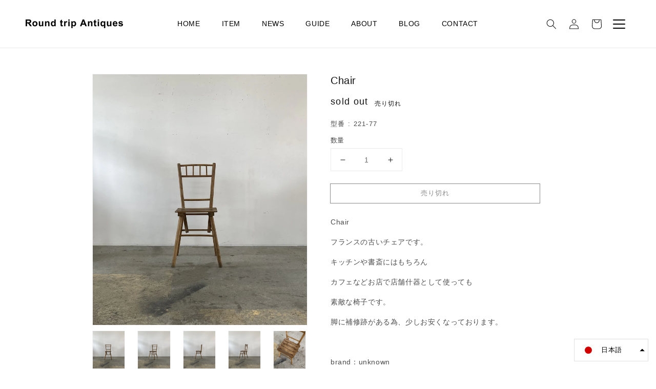

--- FILE ---
content_type: text/html; charset=utf-8
request_url: https://rt-antiques.com/products/chair%E3%81%AE%E3%82%B3%E3%83%94%E3%83%BC-2
body_size: 30387
content:
<!doctype html>
<html class="no-js" lang="ja">
  <head>
    <meta charset="utf-8">
    <meta http-equiv="X-UA-Compatible" content="IE=edge">
    <meta name="viewport" content="width=device-width,initial-scale=1">
    <meta name="theme-color" content="">
    <link rel="canonical" href="https://rt-antiques.com/products/chair%e3%81%ae%e3%82%b3%e3%83%94%e3%83%bc-2">
    <link rel="preconnect" href="https://cdn.shopify.com" crossorigin>
<script src="//ajax.googleapis.com/ajax/libs/jquery/3.3.1/jquery.min.js" type="text/javascript"></script>
<link rel="icon" type="image/png" href="//rt-antiques.com/cdn/shop/files/roundtrip_fabi_32x32.jpg?v=1637224306"><link rel="preconnect" href="https://fonts.shopifycdn.com" crossorigin><title>
      Chair
 &ndash; Round trip Antiques</title>

    
      <meta name="description" content="Chair フランスの古いチェアです。 キッチンや書斎にはもちろん カフェなどお店で店舗什器として使っても 素敵な椅子です。 脚に補修跡がある為、少しお安くなっております。   brand：unknown age: 1940 color：natural size：高さ870mm 座面横360mm 座面奥行305mm 座面の高さ 460mm material：wood 古い物なので、キズ・汚れ等はございます。 状態はあくまでこちらの主観になりますので、画像にてご確認下さい。 中には細かい傷やダメージ等の見落としもあるかもしれませんが アンティークなお品ですのでご了承ください。 ご不明点はお気軽にお問い合わせください。 商品名 Chai">
    

    

<meta property="og:site_name" content="Round trip Antiques">
<meta property="og:url" content="https://rt-antiques.com/products/chair%e3%81%ae%e3%82%b3%e3%83%94%e3%83%bc-2">
<meta property="og:title" content="Chair">
<meta property="og:type" content="product">
<meta property="og:description" content="Chair フランスの古いチェアです。 キッチンや書斎にはもちろん カフェなどお店で店舗什器として使っても 素敵な椅子です。 脚に補修跡がある為、少しお安くなっております。   brand：unknown age: 1940 color：natural size：高さ870mm 座面横360mm 座面奥行305mm 座面の高さ 460mm material：wood 古い物なので、キズ・汚れ等はございます。 状態はあくまでこちらの主観になりますので、画像にてご確認下さい。 中には細かい傷やダメージ等の見落としもあるかもしれませんが アンティークなお品ですのでご了承ください。 ご不明点はお気軽にお問い合わせください。 商品名 Chai"><meta property="og:image" content="http://rt-antiques.com/cdn/shop/products/IMG_5821.jpg?v=1660209163">
  <meta property="og:image:secure_url" content="https://rt-antiques.com/cdn/shop/products/IMG_5821.jpg?v=1660209163">
  <meta property="og:image:width" content="2020">
  <meta property="og:image:height" content="2392"><meta property="og:price:amount" content="22,000">
  <meta property="og:price:currency" content="JPY"><meta name="twitter:card" content="summary_large_image">
<meta name="twitter:title" content="Chair">
<meta name="twitter:description" content="Chair フランスの古いチェアです。 キッチンや書斎にはもちろん カフェなどお店で店舗什器として使っても 素敵な椅子です。 脚に補修跡がある為、少しお安くなっております。   brand：unknown age: 1940 color：natural size：高さ870mm 座面横360mm 座面奥行305mm 座面の高さ 460mm material：wood 古い物なので、キズ・汚れ等はございます。 状態はあくまでこちらの主観になりますので、画像にてご確認下さい。 中には細かい傷やダメージ等の見落としもあるかもしれませんが アンティークなお品ですのでご了承ください。 ご不明点はお気軽にお問い合わせください。 商品名 Chai">


    <script src="//rt-antiques.com/cdn/shop/t/3/assets/jquery.showmore.src.js?v=36936077334212120981636943940" defer="defer"></script>
    <script src="//rt-antiques.com/cdn/shop/t/3/assets/global.js?v=135335331132439962431741714670" defer="defer"></script>
    <script>window.performance && window.performance.mark && window.performance.mark('shopify.content_for_header.start');</script><meta id="shopify-digital-wallet" name="shopify-digital-wallet" content="/54866739420/digital_wallets/dialog">
<meta name="shopify-checkout-api-token" content="d928a17999919862ada7ce7849dc1756">
<meta id="in-context-paypal-metadata" data-shop-id="54866739420" data-venmo-supported="false" data-environment="production" data-locale="ja_JP" data-paypal-v4="true" data-currency="JPY">
<link rel="alternate" hreflang="x-default" href="https://rt-antiques.com/products/chair%E3%81%AE%E3%82%B3%E3%83%94%E3%83%BC-2">
<link rel="alternate" hreflang="ja" href="https://rt-antiques.com/products/chair%E3%81%AE%E3%82%B3%E3%83%94%E3%83%BC-2">
<link rel="alternate" hreflang="en" href="https://rt-antiques.com/en/products/chair%E3%81%AE%E3%82%B3%E3%83%94%E3%83%BC-2">
<link rel="alternate" type="application/json+oembed" href="https://rt-antiques.com/products/chair%e3%81%ae%e3%82%b3%e3%83%94%e3%83%bc-2.oembed">
<script async="async" src="/checkouts/internal/preloads.js?locale=ja-JP"></script>
<link rel="preconnect" href="https://shop.app" crossorigin="anonymous">
<script async="async" src="https://shop.app/checkouts/internal/preloads.js?locale=ja-JP&shop_id=54866739420" crossorigin="anonymous"></script>
<script id="apple-pay-shop-capabilities" type="application/json">{"shopId":54866739420,"countryCode":"JP","currencyCode":"JPY","merchantCapabilities":["supports3DS"],"merchantId":"gid:\/\/shopify\/Shop\/54866739420","merchantName":"Round trip Antiques","requiredBillingContactFields":["postalAddress","email","phone"],"requiredShippingContactFields":["postalAddress","email","phone"],"shippingType":"shipping","supportedNetworks":["visa","masterCard","amex"],"total":{"type":"pending","label":"Round trip Antiques","amount":"1.00"},"shopifyPaymentsEnabled":true,"supportsSubscriptions":true}</script>
<script id="shopify-features" type="application/json">{"accessToken":"d928a17999919862ada7ce7849dc1756","betas":["rich-media-storefront-analytics"],"domain":"rt-antiques.com","predictiveSearch":false,"shopId":54866739420,"locale":"ja"}</script>
<script>var Shopify = Shopify || {};
Shopify.shop = "rt-antiques.myshopify.com";
Shopify.locale = "ja";
Shopify.currency = {"active":"JPY","rate":"1.0"};
Shopify.country = "JP";
Shopify.theme = {"name":"Dawn","id":128245006556,"schema_name":"Dawn","schema_version":"2.3.0","theme_store_id":887,"role":"main"};
Shopify.theme.handle = "null";
Shopify.theme.style = {"id":null,"handle":null};
Shopify.cdnHost = "rt-antiques.com/cdn";
Shopify.routes = Shopify.routes || {};
Shopify.routes.root = "/";</script>
<script type="module">!function(o){(o.Shopify=o.Shopify||{}).modules=!0}(window);</script>
<script>!function(o){function n(){var o=[];function n(){o.push(Array.prototype.slice.apply(arguments))}return n.q=o,n}var t=o.Shopify=o.Shopify||{};t.loadFeatures=n(),t.autoloadFeatures=n()}(window);</script>
<script>
  window.ShopifyPay = window.ShopifyPay || {};
  window.ShopifyPay.apiHost = "shop.app\/pay";
  window.ShopifyPay.redirectState = null;
</script>
<script id="shop-js-analytics" type="application/json">{"pageType":"product"}</script>
<script defer="defer" async type="module" src="//rt-antiques.com/cdn/shopifycloud/shop-js/modules/v2/client.init-shop-cart-sync_Cun6Ba8E.ja.esm.js"></script>
<script defer="defer" async type="module" src="//rt-antiques.com/cdn/shopifycloud/shop-js/modules/v2/chunk.common_DGWubyOB.esm.js"></script>
<script type="module">
  await import("//rt-antiques.com/cdn/shopifycloud/shop-js/modules/v2/client.init-shop-cart-sync_Cun6Ba8E.ja.esm.js");
await import("//rt-antiques.com/cdn/shopifycloud/shop-js/modules/v2/chunk.common_DGWubyOB.esm.js");

  window.Shopify.SignInWithShop?.initShopCartSync?.({"fedCMEnabled":true,"windoidEnabled":true});

</script>
<script>
  window.Shopify = window.Shopify || {};
  if (!window.Shopify.featureAssets) window.Shopify.featureAssets = {};
  window.Shopify.featureAssets['shop-js'] = {"shop-cart-sync":["modules/v2/client.shop-cart-sync_kpadWrR6.ja.esm.js","modules/v2/chunk.common_DGWubyOB.esm.js"],"init-fed-cm":["modules/v2/client.init-fed-cm_deEwcgdG.ja.esm.js","modules/v2/chunk.common_DGWubyOB.esm.js"],"shop-button":["modules/v2/client.shop-button_Bgl7Akkx.ja.esm.js","modules/v2/chunk.common_DGWubyOB.esm.js"],"shop-cash-offers":["modules/v2/client.shop-cash-offers_CGfJizyJ.ja.esm.js","modules/v2/chunk.common_DGWubyOB.esm.js","modules/v2/chunk.modal_Ba7vk6QP.esm.js"],"init-windoid":["modules/v2/client.init-windoid_DLaIoEuB.ja.esm.js","modules/v2/chunk.common_DGWubyOB.esm.js"],"shop-toast-manager":["modules/v2/client.shop-toast-manager_BZdAlEPY.ja.esm.js","modules/v2/chunk.common_DGWubyOB.esm.js"],"init-shop-email-lookup-coordinator":["modules/v2/client.init-shop-email-lookup-coordinator_BxGPdBrh.ja.esm.js","modules/v2/chunk.common_DGWubyOB.esm.js"],"init-shop-cart-sync":["modules/v2/client.init-shop-cart-sync_Cun6Ba8E.ja.esm.js","modules/v2/chunk.common_DGWubyOB.esm.js"],"avatar":["modules/v2/client.avatar_BTnouDA3.ja.esm.js"],"pay-button":["modules/v2/client.pay-button_iRJggQYg.ja.esm.js","modules/v2/chunk.common_DGWubyOB.esm.js"],"init-customer-accounts":["modules/v2/client.init-customer-accounts_BbQrQ-BF.ja.esm.js","modules/v2/client.shop-login-button_CXxZBmJa.ja.esm.js","modules/v2/chunk.common_DGWubyOB.esm.js","modules/v2/chunk.modal_Ba7vk6QP.esm.js"],"init-shop-for-new-customer-accounts":["modules/v2/client.init-shop-for-new-customer-accounts_48e-446J.ja.esm.js","modules/v2/client.shop-login-button_CXxZBmJa.ja.esm.js","modules/v2/chunk.common_DGWubyOB.esm.js","modules/v2/chunk.modal_Ba7vk6QP.esm.js"],"shop-login-button":["modules/v2/client.shop-login-button_CXxZBmJa.ja.esm.js","modules/v2/chunk.common_DGWubyOB.esm.js","modules/v2/chunk.modal_Ba7vk6QP.esm.js"],"init-customer-accounts-sign-up":["modules/v2/client.init-customer-accounts-sign-up_Bb65hYMR.ja.esm.js","modules/v2/client.shop-login-button_CXxZBmJa.ja.esm.js","modules/v2/chunk.common_DGWubyOB.esm.js","modules/v2/chunk.modal_Ba7vk6QP.esm.js"],"shop-follow-button":["modules/v2/client.shop-follow-button_BO2OQvUT.ja.esm.js","modules/v2/chunk.common_DGWubyOB.esm.js","modules/v2/chunk.modal_Ba7vk6QP.esm.js"],"checkout-modal":["modules/v2/client.checkout-modal__QRFVvMA.ja.esm.js","modules/v2/chunk.common_DGWubyOB.esm.js","modules/v2/chunk.modal_Ba7vk6QP.esm.js"],"lead-capture":["modules/v2/client.lead-capture_Be4qr8sG.ja.esm.js","modules/v2/chunk.common_DGWubyOB.esm.js","modules/v2/chunk.modal_Ba7vk6QP.esm.js"],"shop-login":["modules/v2/client.shop-login_BCaq99Td.ja.esm.js","modules/v2/chunk.common_DGWubyOB.esm.js","modules/v2/chunk.modal_Ba7vk6QP.esm.js"],"payment-terms":["modules/v2/client.payment-terms_C-1Cu6jg.ja.esm.js","modules/v2/chunk.common_DGWubyOB.esm.js","modules/v2/chunk.modal_Ba7vk6QP.esm.js"]};
</script>
<script>(function() {
  var isLoaded = false;
  function asyncLoad() {
    if (isLoaded) return;
    isLoaded = true;
    var urls = ["https:\/\/d1qnl12h46g6qu.cloudfront.net\/rt-antiques.myshopify.com.js?shop=rt-antiques.myshopify.com","https:\/\/cdn.nfcube.com\/instafeed-5d334fe1e696c32509dff4636f79d322.js?shop=rt-antiques.myshopify.com"];
    for (var i = 0; i < urls.length; i++) {
      var s = document.createElement('script');
      s.type = 'text/javascript';
      s.async = true;
      s.src = urls[i];
      var x = document.getElementsByTagName('script')[0];
      x.parentNode.insertBefore(s, x);
    }
  };
  if(window.attachEvent) {
    window.attachEvent('onload', asyncLoad);
  } else {
    window.addEventListener('load', asyncLoad, false);
  }
})();</script>
<script id="__st">var __st={"a":54866739420,"offset":32400,"reqid":"4564c3e0-a4c4-4101-954d-cad58d8c4ca8-1768715830","pageurl":"rt-antiques.com\/products\/chair%E3%81%AE%E3%82%B3%E3%83%94%E3%83%BC-2","u":"8c99088d7ce9","p":"product","rtyp":"product","rid":7790586233052};</script>
<script>window.ShopifyPaypalV4VisibilityTracking = true;</script>
<script id="captcha-bootstrap">!function(){'use strict';const t='contact',e='account',n='new_comment',o=[[t,t],['blogs',n],['comments',n],[t,'customer']],c=[[e,'customer_login'],[e,'guest_login'],[e,'recover_customer_password'],[e,'create_customer']],r=t=>t.map((([t,e])=>`form[action*='/${t}']:not([data-nocaptcha='true']) input[name='form_type'][value='${e}']`)).join(','),a=t=>()=>t?[...document.querySelectorAll(t)].map((t=>t.form)):[];function s(){const t=[...o],e=r(t);return a(e)}const i='password',u='form_key',d=['recaptcha-v3-token','g-recaptcha-response','h-captcha-response',i],f=()=>{try{return window.sessionStorage}catch{return}},m='__shopify_v',_=t=>t.elements[u];function p(t,e,n=!1){try{const o=window.sessionStorage,c=JSON.parse(o.getItem(e)),{data:r}=function(t){const{data:e,action:n}=t;return t[m]||n?{data:e,action:n}:{data:t,action:n}}(c);for(const[e,n]of Object.entries(r))t.elements[e]&&(t.elements[e].value=n);n&&o.removeItem(e)}catch(o){console.error('form repopulation failed',{error:o})}}const l='form_type',E='cptcha';function T(t){t.dataset[E]=!0}const w=window,h=w.document,L='Shopify',v='ce_forms',y='captcha';let A=!1;((t,e)=>{const n=(g='f06e6c50-85a8-45c8-87d0-21a2b65856fe',I='https://cdn.shopify.com/shopifycloud/storefront-forms-hcaptcha/ce_storefront_forms_captcha_hcaptcha.v1.5.2.iife.js',D={infoText:'hCaptchaによる保護',privacyText:'プライバシー',termsText:'利用規約'},(t,e,n)=>{const o=w[L][v],c=o.bindForm;if(c)return c(t,g,e,D).then(n);var r;o.q.push([[t,g,e,D],n]),r=I,A||(h.body.append(Object.assign(h.createElement('script'),{id:'captcha-provider',async:!0,src:r})),A=!0)});var g,I,D;w[L]=w[L]||{},w[L][v]=w[L][v]||{},w[L][v].q=[],w[L][y]=w[L][y]||{},w[L][y].protect=function(t,e){n(t,void 0,e),T(t)},Object.freeze(w[L][y]),function(t,e,n,w,h,L){const[v,y,A,g]=function(t,e,n){const i=e?o:[],u=t?c:[],d=[...i,...u],f=r(d),m=r(i),_=r(d.filter((([t,e])=>n.includes(e))));return[a(f),a(m),a(_),s()]}(w,h,L),I=t=>{const e=t.target;return e instanceof HTMLFormElement?e:e&&e.form},D=t=>v().includes(t);t.addEventListener('submit',(t=>{const e=I(t);if(!e)return;const n=D(e)&&!e.dataset.hcaptchaBound&&!e.dataset.recaptchaBound,o=_(e),c=g().includes(e)&&(!o||!o.value);(n||c)&&t.preventDefault(),c&&!n&&(function(t){try{if(!f())return;!function(t){const e=f();if(!e)return;const n=_(t);if(!n)return;const o=n.value;o&&e.removeItem(o)}(t);const e=Array.from(Array(32),(()=>Math.random().toString(36)[2])).join('');!function(t,e){_(t)||t.append(Object.assign(document.createElement('input'),{type:'hidden',name:u})),t.elements[u].value=e}(t,e),function(t,e){const n=f();if(!n)return;const o=[...t.querySelectorAll(`input[type='${i}']`)].map((({name:t})=>t)),c=[...d,...o],r={};for(const[a,s]of new FormData(t).entries())c.includes(a)||(r[a]=s);n.setItem(e,JSON.stringify({[m]:1,action:t.action,data:r}))}(t,e)}catch(e){console.error('failed to persist form',e)}}(e),e.submit())}));const S=(t,e)=>{t&&!t.dataset[E]&&(n(t,e.some((e=>e===t))),T(t))};for(const o of['focusin','change'])t.addEventListener(o,(t=>{const e=I(t);D(e)&&S(e,y())}));const B=e.get('form_key'),M=e.get(l),P=B&&M;t.addEventListener('DOMContentLoaded',(()=>{const t=y();if(P)for(const e of t)e.elements[l].value===M&&p(e,B);[...new Set([...A(),...v().filter((t=>'true'===t.dataset.shopifyCaptcha))])].forEach((e=>S(e,t)))}))}(h,new URLSearchParams(w.location.search),n,t,e,['guest_login'])})(!0,!0)}();</script>
<script integrity="sha256-4kQ18oKyAcykRKYeNunJcIwy7WH5gtpwJnB7kiuLZ1E=" data-source-attribution="shopify.loadfeatures" defer="defer" src="//rt-antiques.com/cdn/shopifycloud/storefront/assets/storefront/load_feature-a0a9edcb.js" crossorigin="anonymous"></script>
<script crossorigin="anonymous" defer="defer" src="//rt-antiques.com/cdn/shopifycloud/storefront/assets/shopify_pay/storefront-65b4c6d7.js?v=20250812"></script>
<script data-source-attribution="shopify.dynamic_checkout.dynamic.init">var Shopify=Shopify||{};Shopify.PaymentButton=Shopify.PaymentButton||{isStorefrontPortableWallets:!0,init:function(){window.Shopify.PaymentButton.init=function(){};var t=document.createElement("script");t.src="https://rt-antiques.com/cdn/shopifycloud/portable-wallets/latest/portable-wallets.ja.js",t.type="module",document.head.appendChild(t)}};
</script>
<script data-source-attribution="shopify.dynamic_checkout.buyer_consent">
  function portableWalletsHideBuyerConsent(e){var t=document.getElementById("shopify-buyer-consent"),n=document.getElementById("shopify-subscription-policy-button");t&&n&&(t.classList.add("hidden"),t.setAttribute("aria-hidden","true"),n.removeEventListener("click",e))}function portableWalletsShowBuyerConsent(e){var t=document.getElementById("shopify-buyer-consent"),n=document.getElementById("shopify-subscription-policy-button");t&&n&&(t.classList.remove("hidden"),t.removeAttribute("aria-hidden"),n.addEventListener("click",e))}window.Shopify?.PaymentButton&&(window.Shopify.PaymentButton.hideBuyerConsent=portableWalletsHideBuyerConsent,window.Shopify.PaymentButton.showBuyerConsent=portableWalletsShowBuyerConsent);
</script>
<script>
  function portableWalletsCleanup(e){e&&e.src&&console.error("Failed to load portable wallets script "+e.src);var t=document.querySelectorAll("shopify-accelerated-checkout .shopify-payment-button__skeleton, shopify-accelerated-checkout-cart .wallet-cart-button__skeleton"),e=document.getElementById("shopify-buyer-consent");for(let e=0;e<t.length;e++)t[e].remove();e&&e.remove()}function portableWalletsNotLoadedAsModule(e){e instanceof ErrorEvent&&"string"==typeof e.message&&e.message.includes("import.meta")&&"string"==typeof e.filename&&e.filename.includes("portable-wallets")&&(window.removeEventListener("error",portableWalletsNotLoadedAsModule),window.Shopify.PaymentButton.failedToLoad=e,"loading"===document.readyState?document.addEventListener("DOMContentLoaded",window.Shopify.PaymentButton.init):window.Shopify.PaymentButton.init())}window.addEventListener("error",portableWalletsNotLoadedAsModule);
</script>

<script type="module" src="https://rt-antiques.com/cdn/shopifycloud/portable-wallets/latest/portable-wallets.ja.js" onError="portableWalletsCleanup(this)" crossorigin="anonymous"></script>
<script nomodule>
  document.addEventListener("DOMContentLoaded", portableWalletsCleanup);
</script>

<link id="shopify-accelerated-checkout-styles" rel="stylesheet" media="screen" href="https://rt-antiques.com/cdn/shopifycloud/portable-wallets/latest/accelerated-checkout-backwards-compat.css" crossorigin="anonymous">
<style id="shopify-accelerated-checkout-cart">
        #shopify-buyer-consent {
  margin-top: 1em;
  display: inline-block;
  width: 100%;
}

#shopify-buyer-consent.hidden {
  display: none;
}

#shopify-subscription-policy-button {
  background: none;
  border: none;
  padding: 0;
  text-decoration: underline;
  font-size: inherit;
  cursor: pointer;
}

#shopify-subscription-policy-button::before {
  box-shadow: none;
}

      </style>
<script id="sections-script" data-sections="main-product,product-recommendations,header,footer" defer="defer" src="//rt-antiques.com/cdn/shop/t/3/compiled_assets/scripts.js?v=4979"></script>
<script>window.performance && window.performance.mark && window.performance.mark('shopify.content_for_header.end');</script>


    <style data-shopify>
      @font-face {
  font-family: Assistant;
  font-weight: 400;
  font-style: normal;
  font-display: swap;
  src: url("//rt-antiques.com/cdn/fonts/assistant/assistant_n4.9120912a469cad1cc292572851508ca49d12e768.woff2") format("woff2"),
       url("//rt-antiques.com/cdn/fonts/assistant/assistant_n4.6e9875ce64e0fefcd3f4446b7ec9036b3ddd2985.woff") format("woff");
}

      @font-face {
  font-family: Assistant;
  font-weight: 700;
  font-style: normal;
  font-display: swap;
  src: url("//rt-antiques.com/cdn/fonts/assistant/assistant_n7.bf44452348ec8b8efa3aa3068825305886b1c83c.woff2") format("woff2"),
       url("//rt-antiques.com/cdn/fonts/assistant/assistant_n7.0c887fee83f6b3bda822f1150b912c72da0f7b64.woff") format("woff");
}

      
      
      @font-face {
  font-family: Assistant;
  font-weight: 400;
  font-style: normal;
  font-display: swap;
  src: url("//rt-antiques.com/cdn/fonts/assistant/assistant_n4.9120912a469cad1cc292572851508ca49d12e768.woff2") format("woff2"),
       url("//rt-antiques.com/cdn/fonts/assistant/assistant_n4.6e9875ce64e0fefcd3f4446b7ec9036b3ddd2985.woff") format("woff");
}


      :root {
        --font-body-family: Assistant, sans-serif;
        --font-body-family: -apple-system, BlinkMacSystemFont, Roboto, "Segoe UI", "Helvetica Neue", HelveticaNeue, YuGothic, "Yu Gothic Medium", "Yu Gothic", Verdana, Meiryo, sans-serif;
        --font-body-style: normal;
        --font-body-weight: 400;

        --font-heading-family: Assistant, sans-serif;
        --font-heading-family: -apple-system, BlinkMacSystemFont, Roboto, "Segoe UI", "Helvetica Neue", HelveticaNeue, YuGothic, "Yu Gothic Medium", "Yu Gothic", Verdana, Meiryo, sans-serif;
        --font-heading-style: normal;
        --font-heading-weight: 400;

        --font-body-scale: 1.0;
        --font-heading-scale: 1.2;
        --font-heading-scale: 1.0;

        --color-base-text: 18, 18, 18;
        --color-base-background-1: 255, 255, 255;
        --color-base-background-2: 243, 243, 243;
        --color-base-solid-button-labels: 255, 255, 255;
        --color-base-outline-button-labels: 18, 18, 18;
        --color-base-accent-1: 18, 18, 18;
        --color-base-accent-2: 51, 79, 180;
        --payment-terms-background-color: #FFFFFF;

        --gradient-base-background-1: #FFFFFF;
        --gradient-base-background-2: #F3F3F3;
        --gradient-base-accent-1: #121212;
        --gradient-base-accent-2: #334FB4;

        --page-width: 102rem;
        --page-width-margin: 0rem;
      }

      *,
      *::before,
      *::after {
        box-sizing: inherit;
      }

      html {
        box-sizing: border-box;
        font-size: calc(var(--font-body-scale) * 62.5%);
        height: 100%;
      }

      body {
        display: grid;
        grid-template-rows: auto auto 1fr auto;
        grid-template-columns: 100%;
        min-height: 100%;
        margin: 0;
        font-size: 1.3rem;
        letter-spacing: 0.06rem;
        line-height: calc(1 + 0.8 / var(--font-body-scale));
        font-family: var(--font-body-family);
        font-style: var(--font-body-style);
        font-weight: var(--font-body-weight);
      }

      @media screen and (min-width: 750px) {
        body {
          font-size: 1.4rem;
        }
      }
    </style>

    <link href="//rt-antiques.com/cdn/shop/t/3/assets/base.css?v=40068725397589265111741715555" rel="stylesheet" type="text/css" media="all" />
<link rel="preload" as="font" href="//rt-antiques.com/cdn/fonts/assistant/assistant_n4.9120912a469cad1cc292572851508ca49d12e768.woff2" type="font/woff2" crossorigin><link rel="preload" as="font" href="//rt-antiques.com/cdn/fonts/assistant/assistant_n4.9120912a469cad1cc292572851508ca49d12e768.woff2" type="font/woff2" crossorigin><link rel="stylesheet" href="//rt-antiques.com/cdn/shop/t/3/assets/component-predictive-search.css?v=10425135875555615991634781502" media="print" onload="this.media='all'"><script>document.documentElement.className = document.documentElement.className.replace('no-js', 'js');</script>
  <link href="https://monorail-edge.shopifysvc.com" rel="dns-prefetch">
<script>(function(){if ("sendBeacon" in navigator && "performance" in window) {try {var session_token_from_headers = performance.getEntriesByType('navigation')[0].serverTiming.find(x => x.name == '_s').description;} catch {var session_token_from_headers = undefined;}var session_cookie_matches = document.cookie.match(/_shopify_s=([^;]*)/);var session_token_from_cookie = session_cookie_matches && session_cookie_matches.length === 2 ? session_cookie_matches[1] : "";var session_token = session_token_from_headers || session_token_from_cookie || "";function handle_abandonment_event(e) {var entries = performance.getEntries().filter(function(entry) {return /monorail-edge.shopifysvc.com/.test(entry.name);});if (!window.abandonment_tracked && entries.length === 0) {window.abandonment_tracked = true;var currentMs = Date.now();var navigation_start = performance.timing.navigationStart;var payload = {shop_id: 54866739420,url: window.location.href,navigation_start,duration: currentMs - navigation_start,session_token,page_type: "product"};window.navigator.sendBeacon("https://monorail-edge.shopifysvc.com/v1/produce", JSON.stringify({schema_id: "online_store_buyer_site_abandonment/1.1",payload: payload,metadata: {event_created_at_ms: currentMs,event_sent_at_ms: currentMs}}));}}window.addEventListener('pagehide', handle_abandonment_event);}}());</script>
<script id="web-pixels-manager-setup">(function e(e,d,r,n,o){if(void 0===o&&(o={}),!Boolean(null===(a=null===(i=window.Shopify)||void 0===i?void 0:i.analytics)||void 0===a?void 0:a.replayQueue)){var i,a;window.Shopify=window.Shopify||{};var t=window.Shopify;t.analytics=t.analytics||{};var s=t.analytics;s.replayQueue=[],s.publish=function(e,d,r){return s.replayQueue.push([e,d,r]),!0};try{self.performance.mark("wpm:start")}catch(e){}var l=function(){var e={modern:/Edge?\/(1{2}[4-9]|1[2-9]\d|[2-9]\d{2}|\d{4,})\.\d+(\.\d+|)|Firefox\/(1{2}[4-9]|1[2-9]\d|[2-9]\d{2}|\d{4,})\.\d+(\.\d+|)|Chrom(ium|e)\/(9{2}|\d{3,})\.\d+(\.\d+|)|(Maci|X1{2}).+ Version\/(15\.\d+|(1[6-9]|[2-9]\d|\d{3,})\.\d+)([,.]\d+|)( \(\w+\)|)( Mobile\/\w+|) Safari\/|Chrome.+OPR\/(9{2}|\d{3,})\.\d+\.\d+|(CPU[ +]OS|iPhone[ +]OS|CPU[ +]iPhone|CPU IPhone OS|CPU iPad OS)[ +]+(15[._]\d+|(1[6-9]|[2-9]\d|\d{3,})[._]\d+)([._]\d+|)|Android:?[ /-](13[3-9]|1[4-9]\d|[2-9]\d{2}|\d{4,})(\.\d+|)(\.\d+|)|Android.+Firefox\/(13[5-9]|1[4-9]\d|[2-9]\d{2}|\d{4,})\.\d+(\.\d+|)|Android.+Chrom(ium|e)\/(13[3-9]|1[4-9]\d|[2-9]\d{2}|\d{4,})\.\d+(\.\d+|)|SamsungBrowser\/([2-9]\d|\d{3,})\.\d+/,legacy:/Edge?\/(1[6-9]|[2-9]\d|\d{3,})\.\d+(\.\d+|)|Firefox\/(5[4-9]|[6-9]\d|\d{3,})\.\d+(\.\d+|)|Chrom(ium|e)\/(5[1-9]|[6-9]\d|\d{3,})\.\d+(\.\d+|)([\d.]+$|.*Safari\/(?![\d.]+ Edge\/[\d.]+$))|(Maci|X1{2}).+ Version\/(10\.\d+|(1[1-9]|[2-9]\d|\d{3,})\.\d+)([,.]\d+|)( \(\w+\)|)( Mobile\/\w+|) Safari\/|Chrome.+OPR\/(3[89]|[4-9]\d|\d{3,})\.\d+\.\d+|(CPU[ +]OS|iPhone[ +]OS|CPU[ +]iPhone|CPU IPhone OS|CPU iPad OS)[ +]+(10[._]\d+|(1[1-9]|[2-9]\d|\d{3,})[._]\d+)([._]\d+|)|Android:?[ /-](13[3-9]|1[4-9]\d|[2-9]\d{2}|\d{4,})(\.\d+|)(\.\d+|)|Mobile Safari.+OPR\/([89]\d|\d{3,})\.\d+\.\d+|Android.+Firefox\/(13[5-9]|1[4-9]\d|[2-9]\d{2}|\d{4,})\.\d+(\.\d+|)|Android.+Chrom(ium|e)\/(13[3-9]|1[4-9]\d|[2-9]\d{2}|\d{4,})\.\d+(\.\d+|)|Android.+(UC? ?Browser|UCWEB|U3)[ /]?(15\.([5-9]|\d{2,})|(1[6-9]|[2-9]\d|\d{3,})\.\d+)\.\d+|SamsungBrowser\/(5\.\d+|([6-9]|\d{2,})\.\d+)|Android.+MQ{2}Browser\/(14(\.(9|\d{2,})|)|(1[5-9]|[2-9]\d|\d{3,})(\.\d+|))(\.\d+|)|K[Aa][Ii]OS\/(3\.\d+|([4-9]|\d{2,})\.\d+)(\.\d+|)/},d=e.modern,r=e.legacy,n=navigator.userAgent;return n.match(d)?"modern":n.match(r)?"legacy":"unknown"}(),u="modern"===l?"modern":"legacy",c=(null!=n?n:{modern:"",legacy:""})[u],f=function(e){return[e.baseUrl,"/wpm","/b",e.hashVersion,"modern"===e.buildTarget?"m":"l",".js"].join("")}({baseUrl:d,hashVersion:r,buildTarget:u}),m=function(e){var d=e.version,r=e.bundleTarget,n=e.surface,o=e.pageUrl,i=e.monorailEndpoint;return{emit:function(e){var a=e.status,t=e.errorMsg,s=(new Date).getTime(),l=JSON.stringify({metadata:{event_sent_at_ms:s},events:[{schema_id:"web_pixels_manager_load/3.1",payload:{version:d,bundle_target:r,page_url:o,status:a,surface:n,error_msg:t},metadata:{event_created_at_ms:s}}]});if(!i)return console&&console.warn&&console.warn("[Web Pixels Manager] No Monorail endpoint provided, skipping logging."),!1;try{return self.navigator.sendBeacon.bind(self.navigator)(i,l)}catch(e){}var u=new XMLHttpRequest;try{return u.open("POST",i,!0),u.setRequestHeader("Content-Type","text/plain"),u.send(l),!0}catch(e){return console&&console.warn&&console.warn("[Web Pixels Manager] Got an unhandled error while logging to Monorail."),!1}}}}({version:r,bundleTarget:l,surface:e.surface,pageUrl:self.location.href,monorailEndpoint:e.monorailEndpoint});try{o.browserTarget=l,function(e){var d=e.src,r=e.async,n=void 0===r||r,o=e.onload,i=e.onerror,a=e.sri,t=e.scriptDataAttributes,s=void 0===t?{}:t,l=document.createElement("script"),u=document.querySelector("head"),c=document.querySelector("body");if(l.async=n,l.src=d,a&&(l.integrity=a,l.crossOrigin="anonymous"),s)for(var f in s)if(Object.prototype.hasOwnProperty.call(s,f))try{l.dataset[f]=s[f]}catch(e){}if(o&&l.addEventListener("load",o),i&&l.addEventListener("error",i),u)u.appendChild(l);else{if(!c)throw new Error("Did not find a head or body element to append the script");c.appendChild(l)}}({src:f,async:!0,onload:function(){if(!function(){var e,d;return Boolean(null===(d=null===(e=window.Shopify)||void 0===e?void 0:e.analytics)||void 0===d?void 0:d.initialized)}()){var d=window.webPixelsManager.init(e)||void 0;if(d){var r=window.Shopify.analytics;r.replayQueue.forEach((function(e){var r=e[0],n=e[1],o=e[2];d.publishCustomEvent(r,n,o)})),r.replayQueue=[],r.publish=d.publishCustomEvent,r.visitor=d.visitor,r.initialized=!0}}},onerror:function(){return m.emit({status:"failed",errorMsg:"".concat(f," has failed to load")})},sri:function(e){var d=/^sha384-[A-Za-z0-9+/=]+$/;return"string"==typeof e&&d.test(e)}(c)?c:"",scriptDataAttributes:o}),m.emit({status:"loading"})}catch(e){m.emit({status:"failed",errorMsg:(null==e?void 0:e.message)||"Unknown error"})}}})({shopId: 54866739420,storefrontBaseUrl: "https://rt-antiques.com",extensionsBaseUrl: "https://extensions.shopifycdn.com/cdn/shopifycloud/web-pixels-manager",monorailEndpoint: "https://monorail-edge.shopifysvc.com/unstable/produce_batch",surface: "storefront-renderer",enabledBetaFlags: ["2dca8a86"],webPixelsConfigList: [{"id":"shopify-app-pixel","configuration":"{}","eventPayloadVersion":"v1","runtimeContext":"STRICT","scriptVersion":"0450","apiClientId":"shopify-pixel","type":"APP","privacyPurposes":["ANALYTICS","MARKETING"]},{"id":"shopify-custom-pixel","eventPayloadVersion":"v1","runtimeContext":"LAX","scriptVersion":"0450","apiClientId":"shopify-pixel","type":"CUSTOM","privacyPurposes":["ANALYTICS","MARKETING"]}],isMerchantRequest: false,initData: {"shop":{"name":"Round trip Antiques","paymentSettings":{"currencyCode":"JPY"},"myshopifyDomain":"rt-antiques.myshopify.com","countryCode":"JP","storefrontUrl":"https:\/\/rt-antiques.com"},"customer":null,"cart":null,"checkout":null,"productVariants":[{"price":{"amount":22000.0,"currencyCode":"JPY"},"product":{"title":"Chair","vendor":"221-77","id":"7790586233052","untranslatedTitle":"Chair","url":"\/products\/chair%E3%81%AE%E3%82%B3%E3%83%94%E3%83%BC-2","type":"Chair"},"id":"43259715551452","image":{"src":"\/\/rt-antiques.com\/cdn\/shop\/products\/IMG_5821.jpg?v=1660209163"},"sku":"","title":"Default Title","untranslatedTitle":"Default Title"}],"purchasingCompany":null},},"https://rt-antiques.com/cdn","fcfee988w5aeb613cpc8e4bc33m6693e112",{"modern":"","legacy":""},{"shopId":"54866739420","storefrontBaseUrl":"https:\/\/rt-antiques.com","extensionBaseUrl":"https:\/\/extensions.shopifycdn.com\/cdn\/shopifycloud\/web-pixels-manager","surface":"storefront-renderer","enabledBetaFlags":"[\"2dca8a86\"]","isMerchantRequest":"false","hashVersion":"fcfee988w5aeb613cpc8e4bc33m6693e112","publish":"custom","events":"[[\"page_viewed\",{}],[\"product_viewed\",{\"productVariant\":{\"price\":{\"amount\":22000.0,\"currencyCode\":\"JPY\"},\"product\":{\"title\":\"Chair\",\"vendor\":\"221-77\",\"id\":\"7790586233052\",\"untranslatedTitle\":\"Chair\",\"url\":\"\/products\/chair%E3%81%AE%E3%82%B3%E3%83%94%E3%83%BC-2\",\"type\":\"Chair\"},\"id\":\"43259715551452\",\"image\":{\"src\":\"\/\/rt-antiques.com\/cdn\/shop\/products\/IMG_5821.jpg?v=1660209163\"},\"sku\":\"\",\"title\":\"Default Title\",\"untranslatedTitle\":\"Default Title\"}}]]"});</script><script>
  window.ShopifyAnalytics = window.ShopifyAnalytics || {};
  window.ShopifyAnalytics.meta = window.ShopifyAnalytics.meta || {};
  window.ShopifyAnalytics.meta.currency = 'JPY';
  var meta = {"product":{"id":7790586233052,"gid":"gid:\/\/shopify\/Product\/7790586233052","vendor":"221-77","type":"Chair","handle":"chairのコピー-2","variants":[{"id":43259715551452,"price":2200000,"name":"Chair","public_title":null,"sku":""}],"remote":false},"page":{"pageType":"product","resourceType":"product","resourceId":7790586233052,"requestId":"4564c3e0-a4c4-4101-954d-cad58d8c4ca8-1768715830"}};
  for (var attr in meta) {
    window.ShopifyAnalytics.meta[attr] = meta[attr];
  }
</script>
<script class="analytics">
  (function () {
    var customDocumentWrite = function(content) {
      var jquery = null;

      if (window.jQuery) {
        jquery = window.jQuery;
      } else if (window.Checkout && window.Checkout.$) {
        jquery = window.Checkout.$;
      }

      if (jquery) {
        jquery('body').append(content);
      }
    };

    var hasLoggedConversion = function(token) {
      if (token) {
        return document.cookie.indexOf('loggedConversion=' + token) !== -1;
      }
      return false;
    }

    var setCookieIfConversion = function(token) {
      if (token) {
        var twoMonthsFromNow = new Date(Date.now());
        twoMonthsFromNow.setMonth(twoMonthsFromNow.getMonth() + 2);

        document.cookie = 'loggedConversion=' + token + '; expires=' + twoMonthsFromNow;
      }
    }

    var trekkie = window.ShopifyAnalytics.lib = window.trekkie = window.trekkie || [];
    if (trekkie.integrations) {
      return;
    }
    trekkie.methods = [
      'identify',
      'page',
      'ready',
      'track',
      'trackForm',
      'trackLink'
    ];
    trekkie.factory = function(method) {
      return function() {
        var args = Array.prototype.slice.call(arguments);
        args.unshift(method);
        trekkie.push(args);
        return trekkie;
      };
    };
    for (var i = 0; i < trekkie.methods.length; i++) {
      var key = trekkie.methods[i];
      trekkie[key] = trekkie.factory(key);
    }
    trekkie.load = function(config) {
      trekkie.config = config || {};
      trekkie.config.initialDocumentCookie = document.cookie;
      var first = document.getElementsByTagName('script')[0];
      var script = document.createElement('script');
      script.type = 'text/javascript';
      script.onerror = function(e) {
        var scriptFallback = document.createElement('script');
        scriptFallback.type = 'text/javascript';
        scriptFallback.onerror = function(error) {
                var Monorail = {
      produce: function produce(monorailDomain, schemaId, payload) {
        var currentMs = new Date().getTime();
        var event = {
          schema_id: schemaId,
          payload: payload,
          metadata: {
            event_created_at_ms: currentMs,
            event_sent_at_ms: currentMs
          }
        };
        return Monorail.sendRequest("https://" + monorailDomain + "/v1/produce", JSON.stringify(event));
      },
      sendRequest: function sendRequest(endpointUrl, payload) {
        // Try the sendBeacon API
        if (window && window.navigator && typeof window.navigator.sendBeacon === 'function' && typeof window.Blob === 'function' && !Monorail.isIos12()) {
          var blobData = new window.Blob([payload], {
            type: 'text/plain'
          });

          if (window.navigator.sendBeacon(endpointUrl, blobData)) {
            return true;
          } // sendBeacon was not successful

        } // XHR beacon

        var xhr = new XMLHttpRequest();

        try {
          xhr.open('POST', endpointUrl);
          xhr.setRequestHeader('Content-Type', 'text/plain');
          xhr.send(payload);
        } catch (e) {
          console.log(e);
        }

        return false;
      },
      isIos12: function isIos12() {
        return window.navigator.userAgent.lastIndexOf('iPhone; CPU iPhone OS 12_') !== -1 || window.navigator.userAgent.lastIndexOf('iPad; CPU OS 12_') !== -1;
      }
    };
    Monorail.produce('monorail-edge.shopifysvc.com',
      'trekkie_storefront_load_errors/1.1',
      {shop_id: 54866739420,
      theme_id: 128245006556,
      app_name: "storefront",
      context_url: window.location.href,
      source_url: "//rt-antiques.com/cdn/s/trekkie.storefront.cd680fe47e6c39ca5d5df5f0a32d569bc48c0f27.min.js"});

        };
        scriptFallback.async = true;
        scriptFallback.src = '//rt-antiques.com/cdn/s/trekkie.storefront.cd680fe47e6c39ca5d5df5f0a32d569bc48c0f27.min.js';
        first.parentNode.insertBefore(scriptFallback, first);
      };
      script.async = true;
      script.src = '//rt-antiques.com/cdn/s/trekkie.storefront.cd680fe47e6c39ca5d5df5f0a32d569bc48c0f27.min.js';
      first.parentNode.insertBefore(script, first);
    };
    trekkie.load(
      {"Trekkie":{"appName":"storefront","development":false,"defaultAttributes":{"shopId":54866739420,"isMerchantRequest":null,"themeId":128245006556,"themeCityHash":"9276002869058224613","contentLanguage":"ja","currency":"JPY","eventMetadataId":"a478fffe-3e14-4e21-9faf-51bcb22d4890"},"isServerSideCookieWritingEnabled":true,"monorailRegion":"shop_domain","enabledBetaFlags":["65f19447"]},"Session Attribution":{},"S2S":{"facebookCapiEnabled":false,"source":"trekkie-storefront-renderer","apiClientId":580111}}
    );

    var loaded = false;
    trekkie.ready(function() {
      if (loaded) return;
      loaded = true;

      window.ShopifyAnalytics.lib = window.trekkie;

      var originalDocumentWrite = document.write;
      document.write = customDocumentWrite;
      try { window.ShopifyAnalytics.merchantGoogleAnalytics.call(this); } catch(error) {};
      document.write = originalDocumentWrite;

      window.ShopifyAnalytics.lib.page(null,{"pageType":"product","resourceType":"product","resourceId":7790586233052,"requestId":"4564c3e0-a4c4-4101-954d-cad58d8c4ca8-1768715830","shopifyEmitted":true});

      var match = window.location.pathname.match(/checkouts\/(.+)\/(thank_you|post_purchase)/)
      var token = match? match[1]: undefined;
      if (!hasLoggedConversion(token)) {
        setCookieIfConversion(token);
        window.ShopifyAnalytics.lib.track("Viewed Product",{"currency":"JPY","variantId":43259715551452,"productId":7790586233052,"productGid":"gid:\/\/shopify\/Product\/7790586233052","name":"Chair","price":"22000","sku":"","brand":"221-77","variant":null,"category":"Chair","nonInteraction":true,"remote":false},undefined,undefined,{"shopifyEmitted":true});
      window.ShopifyAnalytics.lib.track("monorail:\/\/trekkie_storefront_viewed_product\/1.1",{"currency":"JPY","variantId":43259715551452,"productId":7790586233052,"productGid":"gid:\/\/shopify\/Product\/7790586233052","name":"Chair","price":"22000","sku":"","brand":"221-77","variant":null,"category":"Chair","nonInteraction":true,"remote":false,"referer":"https:\/\/rt-antiques.com\/products\/chair%E3%81%AE%E3%82%B3%E3%83%94%E3%83%BC-2"});
      }
    });


        var eventsListenerScript = document.createElement('script');
        eventsListenerScript.async = true;
        eventsListenerScript.src = "//rt-antiques.com/cdn/shopifycloud/storefront/assets/shop_events_listener-3da45d37.js";
        document.getElementsByTagName('head')[0].appendChild(eventsListenerScript);

})();</script>
<script
  defer
  src="https://rt-antiques.com/cdn/shopifycloud/perf-kit/shopify-perf-kit-3.0.4.min.js"
  data-application="storefront-renderer"
  data-shop-id="54866739420"
  data-render-region="gcp-us-central1"
  data-page-type="product"
  data-theme-instance-id="128245006556"
  data-theme-name="Dawn"
  data-theme-version="2.3.0"
  data-monorail-region="shop_domain"
  data-resource-timing-sampling-rate="10"
  data-shs="true"
  data-shs-beacon="true"
  data-shs-export-with-fetch="true"
  data-shs-logs-sample-rate="1"
  data-shs-beacon-endpoint="https://rt-antiques.com/api/collect"
></script>
</head>

  <body class="gradient">
    <a class="skip-to-content-link button visually-hidden" href="#MainContent">
      コンテンツに進む
    </a>

    <div id="shopify-section-announcement-bar" class="shopify-section">
</div>
    <div id="shopify-section-header" class="shopify-section"><link rel="stylesheet" href="//rt-antiques.com/cdn/shop/t/3/assets/component-list-menu.css?v=161614383810958508431634781509" media="print" onload="this.media='all'">
<link rel="stylesheet" href="//rt-antiques.com/cdn/shop/t/3/assets/component-search.css?v=128662198121899399791634781497" media="print" onload="this.media='all'">
<link rel="stylesheet" href="//rt-antiques.com/cdn/shop/t/3/assets/component-menu-drawer.css?v=25441607779389632351634781500" media="print" onload="this.media='all'">
<link rel="stylesheet" href="//rt-antiques.com/cdn/shop/t/3/assets/component-cart-notification.css?v=168160950397931396041634781495" media="print" onload="this.media='all'">
<link rel="stylesheet" href="//rt-antiques.com/cdn/shop/t/3/assets/component-cart-items.css?v=66764593009401432141634781521" media="print" onload="this.media='all'"><link rel="stylesheet" href="//rt-antiques.com/cdn/shop/t/3/assets/component-price.css?v=5328827735059554991634781500" media="print" onload="this.media='all'">
  <link rel="stylesheet" href="//rt-antiques.com/cdn/shop/t/3/assets/component-loading-overlay.css?v=167310470843593579841634781524" media="print" onload="this.media='all'"><noscript><link href="//rt-antiques.com/cdn/shop/t/3/assets/component-list-menu.css?v=161614383810958508431634781509" rel="stylesheet" type="text/css" media="all" /></noscript>
<noscript><link href="//rt-antiques.com/cdn/shop/t/3/assets/component-search.css?v=128662198121899399791634781497" rel="stylesheet" type="text/css" media="all" /></noscript>
<noscript><link href="//rt-antiques.com/cdn/shop/t/3/assets/component-menu-drawer.css?v=25441607779389632351634781500" rel="stylesheet" type="text/css" media="all" /></noscript>
<noscript><link href="//rt-antiques.com/cdn/shop/t/3/assets/component-cart-notification.css?v=168160950397931396041634781495" rel="stylesheet" type="text/css" media="all" /></noscript>
<noscript><link href="//rt-antiques.com/cdn/shop/t/3/assets/component-cart-items.css?v=66764593009401432141634781521" rel="stylesheet" type="text/css" media="all" /></noscript>

<style>
  header-drawer {
    justify-self: start;
    margin-left: -1.2rem;
  }

  @media screen and (min-width: 990px) {
    header-drawer {
      display: none;
    }
  }

  .menu-drawer-container {
    display: flex;
  }

  .list-menu {
    list-style: none;
    padding: 0;
    margin: 0;
  }

  .list-menu--inline {
    display: inline-flex;
    flex-wrap: wrap;
  }

  summary.list-menu__item {
    padding-right: 2.7rem;
  }

  .list-menu__item {
    display: flex;
    align-items: center;
    line-height: calc(1 + 0.3 / var(--font-body-scale));
  }

  .list-menu__item--link {
    text-decoration: none;
    padding-bottom: 1rem;
    padding-top: 1rem;
    line-height: calc(1 + 0.8 / var(--font-body-scale));
  }

  @media screen and (min-width: 750px) {
    .list-menu__item--link {
      padding-bottom: 0.5rem;
      padding-top: 0.5rem;
    }
  }
</style>

<script src="//rt-antiques.com/cdn/shop/t/3/assets/details-disclosure.js?v=130383321174778955031634781517" defer="defer"></script>
<script src="//rt-antiques.com/cdn/shop/t/3/assets/details-modal.js?v=28236984606388830511634781516" defer="defer"></script>
<script src="//rt-antiques.com/cdn/shop/t/3/assets/cart-notification.js?v=18770815536247936311634781499" defer="defer"></script>

        <div class="nav_second"><nav class="socondnav-wrap">
                <ul class="secondnav"><li class="">
                        <a href="/">HOME</a>
                    </li><li class="hassub">
                        ITEM
                            <ul class="sub"><li><a href="/collections/disigner-vintage" class="">                                    
                                    Designer•Vintage
                                    </a></li><li><a href="/collections/chair" class="">                                    
                                    Chair
                                    </a></li><li><a href="/collections/table-desk" class="">                                    
                                    Table ＆ Desk
                                    </a></li><li><a href="/collections/cabinet-shelf" class="">                                    
                                    Cabinet ＆Shelf
                                    </a></li><li><a href="/collections/door-window" class="">                                    
                                    Door &amp; Window
                                    </a></li><li><a href="/collections/shop-fitting" class="">                                    
                                    Shop fitting
                                    </a></li><li><a href="/collections/lighting" class="">                                    
                                    Lightning
                                    </a></li><li><a href="/collections/sideboard" class="">                                    
                                    Sideboard
                                    </a></li><li><a href="/collections/vintage-clothing" class="">                                    
                                    Vintage clothing
                                    </a></li><li><a href="/collections/tableware" class="">                                    
                                    Tableware
                                    </a></li><li><a href="/collections/etcetera" class="">                                    
                                    Etcetera
                                    </a></li></ul>
                    </li><li class=""style="order:100;">
                        <a href="https://rt-antiques.myshopify.com/blogs/news">NEWS</a>
                    </li><li class="hassub">
                        GUIDE
                            <ul class="sub"><li><a href="/pages/goriyou_guide" class="">                                    
                                    ご利用ガイド
                                    </a></li><li><a href="/pages/delivery" class="">                                    
                                    配送方法・送料について
                                    </a></li><li><a href="/pages/tokutei" class="">                                    
                                    特定商取引法に基づく表記
                                    </a></li><li><a href="/policies/privacy-policy" class="">                                    
                                    プライバシーポリシー
                                    </a></li></ul>
                    </li><li class=""style="order:100;">
                        <a href="/pages/about">ABOUT</a>
                    </li><li class=""style="order:100;">
                        <a href="/blogs/blog">BLOG</a>
                    </li><li class=""style="order:100;">
                        <a href="/pages/contact">CONTACT</a>
                    </li></ul>
            </nav></div>

<svg xmlns="http://www.w3.org/2000/svg" class="hidden">
  <symbol id="icon-search" viewbox="0 0 18 19" fill="none">
    <path fill-rule="evenodd" clip-rule="evenodd" d="M11.03 11.68A5.784 5.784 0 112.85 3.5a5.784 5.784 0 018.18 8.18zm.26 1.12a6.78 6.78 0 11.72-.7l5.4 5.4a.5.5 0 11-.71.7l-5.41-5.4z" fill="currentColor"/>
  </symbol>

  <symbol id="icon-close" class="icon icon-close" fill="none" viewBox="0 0 18 17">
    <path d="M.865 15.978a.5.5 0 00.707.707l7.433-7.431 7.579 7.282a.501.501 0 00.846-.37.5.5 0 00-.153-.351L9.712 8.546l7.417-7.416a.5.5 0 10-.707-.708L8.991 7.853 1.413.573a.5.5 0 10-.693.72l7.563 7.268-7.418 7.417z" fill="currentColor">
  </symbol>
</svg>
<sticky-header class="header-wrapper color-background-1 gradient header-wrapper--border-bottom">
  <header class="header header--middle-left page-width header--has-menu"><header-drawer data-breakpoint="tablet">
        <details class="menu-drawer-container">
          <summary class="header__icon header__icon--menu header__icon--summary link focus-inset" aria-label="メニュー">
            <span>
              <svg xmlns="http://www.w3.org/2000/svg" aria-hidden="true" focusable="false" role="presentation" class="icon icon-hamburger" fill="none" viewBox="0 0 18 16">
  <path d="M1 .5a.5.5 0 100 1h15.71a.5.5 0 000-1H1zM.5 8a.5.5 0 01.5-.5h15.71a.5.5 0 010 1H1A.5.5 0 01.5 8zm0 7a.5.5 0 01.5-.5h15.71a.5.5 0 010 1H1a.5.5 0 01-.5-.5z" fill="currentColor">
</svg>

              <svg xmlns="http://www.w3.org/2000/svg" aria-hidden="true" focusable="false" role="presentation" class="icon icon-close" fill="none" viewBox="0 0 18 17">
  <path d="M.865 15.978a.5.5 0 00.707.707l7.433-7.431 7.579 7.282a.501.501 0 00.846-.37.5.5 0 00-.153-.351L9.712 8.546l7.417-7.416a.5.5 0 10-.707-.708L8.991 7.853 1.413.573a.5.5 0 10-.693.72l7.563 7.268-7.418 7.417z" fill="currentColor">
</svg>

            </span>
          </summary>
          <div id="menu-drawer" class="menu-drawer motion-reduce" tabindex="-1">
            <div class="menu-drawer__inner-container">
              <div class="menu-drawer__navigation-container">
                <nav class="menu-drawer__navigation">
                  <ul class="menu-drawer__menu list-menu" role="list"><li><a href="/" class="menu-drawer__menu-item list-menu__item link link--text focus-inset">
                            HOME
                          </a></li><li><details>
                            <summary class="menu-drawer__menu-item list-menu__item link link--text focus-inset">
                              ITEM
                              <svg viewBox="0 0 14 10" fill="none" aria-hidden="true" focusable="false" role="presentation" class="icon icon-arrow" xmlns="http://www.w3.org/2000/svg">
  <path fill-rule="evenodd" clip-rule="evenodd" d="M8.537.808a.5.5 0 01.817-.162l4 4a.5.5 0 010 .708l-4 4a.5.5 0 11-.708-.708L11.793 5.5H1a.5.5 0 010-1h10.793L8.646 1.354a.5.5 0 01-.109-.546z" fill="currentColor">
</svg>

                              <svg aria-hidden="true" focusable="false" role="presentation" class="icon icon-caret" viewBox="0 0 10 6">
  <path fill-rule="evenodd" clip-rule="evenodd" d="M9.354.646a.5.5 0 00-.708 0L5 4.293 1.354.646a.5.5 0 00-.708.708l4 4a.5.5 0 00.708 0l4-4a.5.5 0 000-.708z" fill="currentColor">
</svg>

                            </summary>
                            <div id="link-ITEM" class="menu-drawer__submenu motion-reduce" tabindex="-1">
                              <div class="menu-drawer__inner-submenu">
                                <button class="menu-drawer__close-button link link--text focus-inset" aria-expanded="true">
                                  <svg viewBox="0 0 14 10" fill="none" aria-hidden="true" focusable="false" role="presentation" class="icon icon-arrow" xmlns="http://www.w3.org/2000/svg">
  <path fill-rule="evenodd" clip-rule="evenodd" d="M8.537.808a.5.5 0 01.817-.162l4 4a.5.5 0 010 .708l-4 4a.5.5 0 11-.708-.708L11.793 5.5H1a.5.5 0 010-1h10.793L8.646 1.354a.5.5 0 01-.109-.546z" fill="currentColor">
</svg>

                                  ITEM
                                </button>
                                <ul class="menu-drawer__menu list-menu" role="list" tabindex="-1"><li><a href="/collections/disigner-vintage" class="menu-drawer__menu-item link link--text list-menu__item focus-inset">
                                          Designer•Vintage
                                        </a></li><li><a href="/collections/chair" class="menu-drawer__menu-item link link--text list-menu__item focus-inset">
                                          Chair
                                        </a></li><li><a href="/collections/table-desk" class="menu-drawer__menu-item link link--text list-menu__item focus-inset">
                                          Table ＆ Desk
                                        </a></li><li><a href="/collections/cabinet-shelf" class="menu-drawer__menu-item link link--text list-menu__item focus-inset">
                                          Cabinet ＆Shelf
                                        </a></li><li><a href="/collections/door-window" class="menu-drawer__menu-item link link--text list-menu__item focus-inset">
                                          Door &amp; Window
                                        </a></li><li><a href="/collections/shop-fitting" class="menu-drawer__menu-item link link--text list-menu__item focus-inset">
                                          Shop fitting
                                        </a></li><li><a href="/collections/lighting" class="menu-drawer__menu-item link link--text list-menu__item focus-inset">
                                          Lightning
                                        </a></li><li><a href="/collections/sideboard" class="menu-drawer__menu-item link link--text list-menu__item focus-inset">
                                          Sideboard
                                        </a></li><li><a href="/collections/vintage-clothing" class="menu-drawer__menu-item link link--text list-menu__item focus-inset">
                                          Vintage clothing
                                        </a></li><li><a href="/collections/tableware" class="menu-drawer__menu-item link link--text list-menu__item focus-inset">
                                          Tableware
                                        </a></li><li><a href="/collections/etcetera" class="menu-drawer__menu-item link link--text list-menu__item focus-inset">
                                          Etcetera
                                        </a></li></ul>
                              </div>
                            </div>
                          </details></li><li><a href="https://rt-antiques.myshopify.com/blogs/news" class="menu-drawer__menu-item list-menu__item link link--text focus-inset">
                            NEWS
                          </a></li><li><details>
                            <summary class="menu-drawer__menu-item list-menu__item link link--text focus-inset">
                              GUIDE
                              <svg viewBox="0 0 14 10" fill="none" aria-hidden="true" focusable="false" role="presentation" class="icon icon-arrow" xmlns="http://www.w3.org/2000/svg">
  <path fill-rule="evenodd" clip-rule="evenodd" d="M8.537.808a.5.5 0 01.817-.162l4 4a.5.5 0 010 .708l-4 4a.5.5 0 11-.708-.708L11.793 5.5H1a.5.5 0 010-1h10.793L8.646 1.354a.5.5 0 01-.109-.546z" fill="currentColor">
</svg>

                              <svg aria-hidden="true" focusable="false" role="presentation" class="icon icon-caret" viewBox="0 0 10 6">
  <path fill-rule="evenodd" clip-rule="evenodd" d="M9.354.646a.5.5 0 00-.708 0L5 4.293 1.354.646a.5.5 0 00-.708.708l4 4a.5.5 0 00.708 0l4-4a.5.5 0 000-.708z" fill="currentColor">
</svg>

                            </summary>
                            <div id="link-GUIDE" class="menu-drawer__submenu motion-reduce" tabindex="-1">
                              <div class="menu-drawer__inner-submenu">
                                <button class="menu-drawer__close-button link link--text focus-inset" aria-expanded="true">
                                  <svg viewBox="0 0 14 10" fill="none" aria-hidden="true" focusable="false" role="presentation" class="icon icon-arrow" xmlns="http://www.w3.org/2000/svg">
  <path fill-rule="evenodd" clip-rule="evenodd" d="M8.537.808a.5.5 0 01.817-.162l4 4a.5.5 0 010 .708l-4 4a.5.5 0 11-.708-.708L11.793 5.5H1a.5.5 0 010-1h10.793L8.646 1.354a.5.5 0 01-.109-.546z" fill="currentColor">
</svg>

                                  GUIDE
                                </button>
                                <ul class="menu-drawer__menu list-menu" role="list" tabindex="-1"><li><a href="/pages/goriyou_guide" class="menu-drawer__menu-item link link--text list-menu__item focus-inset">
                                          ご利用ガイド
                                        </a></li><li><a href="/pages/delivery" class="menu-drawer__menu-item link link--text list-menu__item focus-inset">
                                          配送方法・送料について
                                        </a></li><li><a href="/pages/tokutei" class="menu-drawer__menu-item link link--text list-menu__item focus-inset">
                                          特定商取引法に基づく表記
                                        </a></li><li><a href="/policies/privacy-policy" class="menu-drawer__menu-item link link--text list-menu__item focus-inset">
                                          プライバシーポリシー
                                        </a></li></ul>
                              </div>
                            </div>
                          </details></li><li><a href="/pages/about" class="menu-drawer__menu-item list-menu__item link link--text focus-inset">
                            ABOUT
                          </a></li><li><a href="/blogs/blog" class="menu-drawer__menu-item list-menu__item link link--text focus-inset">
                            BLOG
                          </a></li><li><a href="/pages/contact" class="menu-drawer__menu-item list-menu__item link link--text focus-inset">
                            CONTACT
                          </a></li></ul>
                </nav>
                <div class="menu-drawer__utility-links"><a href="/account/login" class="menu-drawer__account link focus-inset h5">
                      <svg xmlns="http://www.w3.org/2000/svg" aria-hidden="true" focusable="false" role="presentation" class="icon icon-account" fill="none" viewBox="0 0 18 19">
  <path fill-rule="evenodd" clip-rule="evenodd" d="M6 4.5a3 3 0 116 0 3 3 0 01-6 0zm3-4a4 4 0 100 8 4 4 0 000-8zm5.58 12.15c1.12.82 1.83 2.24 1.91 4.85H1.51c.08-2.6.79-4.03 1.9-4.85C4.66 11.75 6.5 11.5 9 11.5s4.35.26 5.58 1.15zM9 10.5c-2.5 0-4.65.24-6.17 1.35C1.27 12.98.5 14.93.5 18v.5h17V18c0-3.07-.77-5.02-2.33-6.15-1.52-1.1-3.67-1.35-6.17-1.35z" fill="currentColor">
</svg>

ログイン</a><ul class="list list-social list-unstyled" role="list"></ul>
                </div>
              </div>
            </div>
          </div>
        </details>
      </header-drawer><a href="/" class="header__heading-link link link--text focus-inset"><img srcset="//rt-antiques.com/cdn/shop/files/logo_b03ea587-4a70-46dd-930a-6e6d5eb01c6f_190x.png?v=1636770236 1x, //rt-antiques.com/cdn/shop/files/logo_b03ea587-4a70-46dd-930a-6e6d5eb01c6f_190x@2x.png?v=1636770236 2x"
              src="//rt-antiques.com/cdn/shop/files/logo_b03ea587-4a70-46dd-930a-6e6d5eb01c6f_190x.png?v=1636770236"
              loading="lazy"
              class="header__heading-logo"
              width="701"
              height="63"
              alt="Round trip Antiques"
            ></a><div class="nav_wrapper"><nav class="globalnav-wrap">
                <ul class="globalnav"><li class="">
                        <a href="/">HOME</a>
                    </li><li class="dropdown-btn">
                        ITEM
                            <ul class="dropdown"><li><a href="/collections/disigner-vintage" class="header__menu-item list-menu__item link link--text focus-inset caption-large">                                    
                                    Designer•Vintage
                                    </a></li><li><a href="/collections/chair" class="header__menu-item list-menu__item link link--text focus-inset caption-large">                                    
                                    Chair
                                    </a></li><li><a href="/collections/table-desk" class="header__menu-item list-menu__item link link--text focus-inset caption-large">                                    
                                    Table ＆ Desk
                                    </a></li><li><a href="/collections/cabinet-shelf" class="header__menu-item list-menu__item link link--text focus-inset caption-large">                                    
                                    Cabinet ＆Shelf
                                    </a></li><li><a href="/collections/door-window" class="header__menu-item list-menu__item link link--text focus-inset caption-large">                                    
                                    Door &amp; Window
                                    </a></li><li><a href="/collections/shop-fitting" class="header__menu-item list-menu__item link link--text focus-inset caption-large">                                    
                                    Shop fitting
                                    </a></li><li><a href="/collections/lighting" class="header__menu-item list-menu__item link link--text focus-inset caption-large">                                    
                                    Lightning
                                    </a></li><li><a href="/collections/sideboard" class="header__menu-item list-menu__item link link--text focus-inset caption-large">                                    
                                    Sideboard
                                    </a></li><li><a href="/collections/vintage-clothing" class="header__menu-item list-menu__item link link--text focus-inset caption-large">                                    
                                    Vintage clothing
                                    </a></li><li><a href="/collections/tableware" class="header__menu-item list-menu__item link link--text focus-inset caption-large">                                    
                                    Tableware
                                    </a></li><li><a href="/collections/etcetera" class="header__menu-item list-menu__item link link--text focus-inset caption-large">                                    
                                    Etcetera
                                    </a></li></ul>
                    </li><li class="">
                        <a href="https://rt-antiques.myshopify.com/blogs/news">NEWS</a>
                    </li><li class="dropdown-btn">
                        GUIDE
                            <ul class="dropdown"><li><a href="/pages/goriyou_guide" class="header__menu-item list-menu__item link link--text focus-inset caption-large">                                    
                                    ご利用ガイド
                                    </a></li><li><a href="/pages/delivery" class="header__menu-item list-menu__item link link--text focus-inset caption-large">                                    
                                    配送方法・送料について
                                    </a></li><li><a href="/pages/tokutei" class="header__menu-item list-menu__item link link--text focus-inset caption-large">                                    
                                    特定商取引法に基づく表記
                                    </a></li><li><a href="/policies/privacy-policy" class="header__menu-item list-menu__item link link--text focus-inset caption-large">                                    
                                    プライバシーポリシー
                                    </a></li></ul>
                    </li><li class="">
                        <a href="/pages/about">ABOUT</a>
                    </li><li class="">
                        <a href="/blogs/blog">BLOG</a>
                    </li><li class="">
                        <a href="/pages/contact">CONTACT</a>
                    </li></ul>
            </nav><div class="header__icons">
      <details-modal class="header__search">
        <details>
          <summary class="header__icon header__icon--search header__icon--summary link focus-inset modal__toggle" aria-haspopup="dialog" aria-label="検索">
            <span>
              <svg class="modal__toggle-open icon icon-search" aria-hidden="true" focusable="false" role="presentation">
                <use href="#icon-search">
              </svg>
              <svg class="modal__toggle-close icon icon-close" aria-hidden="true" focusable="false" role="presentation">
                <use href="#icon-close">
              </svg>
            </span>
          </summary>
          <div class="search-modal modal__content" role="dialog" aria-modal="true" aria-label="検索">
            <div class="modal-overlay"></div>
            <div class="search-modal__content" tabindex="-1"><predictive-search class="search-modal__form" data-loading-text="読み込み中…"><form action="/search" method="get" role="search" class="search search-modal__form">
                  <div class="field">
                    <input class="search__input field__input" 
                      id="Search-In-Modal"
                      type="search"
                      name="q"
                      value=""
                      placeholder="検索"role="combobox"
                        aria-expanded="false"
                        aria-owns="predictive-search-results-list"
                        aria-controls="predictive-search-results-list"
                        aria-haspopup="listbox"
                        aria-autocomplete="list"
                        autocorrect="off"
                        autocomplete="off"
                        autocapitalize="off"
                        spellcheck="false">
                    <label class="field__label" for="Search-In-Modal">検索</label>
                    <input type="hidden" name="options[prefix]" value="last">
                    <button class="search__button field__button" aria-label="検索">
                      <svg class="icon icon-search" aria-hidden="true" focusable="false" role="presentation">
                        <use href="#icon-search">
                      </svg>
                    </button> 
                  </div><div class="predictive-search predictive-search--header" tabindex="-1" data-predictive-search>
                      <div class="predictive-search__loading-state">
                        <svg aria-hidden="true" focusable="false" role="presentation" class="spinner" viewBox="0 0 66 66" xmlns="http://www.w3.org/2000/svg">
                          <circle class="path" fill="none" stroke-width="6" cx="33" cy="33" r="30"></circle>
                        </svg>
                      </div>
                    </div>

                    <span class="predictive-search-status visually-hidden" role="status" aria-hidden="true"></span></form></predictive-search><button type="button" class="search-modal__close-button modal__close-button link link--text focus-inset" aria-label="閉じる">
                <svg class="icon icon-close" aria-hidden="true" focusable="false" role="presentation">
                  <use href="#icon-close">
                </svg>
              </button>
            </div>
          </div>
        </details>
      </details-modal><a href="/account/login" class="header__icon header__icon--account link focus-inset small-hide">
          <svg xmlns="http://www.w3.org/2000/svg" aria-hidden="true" focusable="false" role="presentation" class="icon icon-account" fill="none" viewBox="0 0 18 19">
  <path fill-rule="evenodd" clip-rule="evenodd" d="M6 4.5a3 3 0 116 0 3 3 0 01-6 0zm3-4a4 4 0 100 8 4 4 0 000-8zm5.58 12.15c1.12.82 1.83 2.24 1.91 4.85H1.51c.08-2.6.79-4.03 1.9-4.85C4.66 11.75 6.5 11.5 9 11.5s4.35.26 5.58 1.15zM9 10.5c-2.5 0-4.65.24-6.17 1.35C1.27 12.98.5 14.93.5 18v.5h17V18c0-3.07-.77-5.02-2.33-6.15-1.52-1.1-3.67-1.35-6.17-1.35z" fill="currentColor">
</svg>

          <span class="visually-hidden">ログイン</span>
        </a><a href="/cart" class="header__icon header__icon--cart link focus-inset" id="cart-icon-bubble"><svg class="icon icon-cart-empty" aria-hidden="true" focusable="false" role="presentation" xmlns="http://www.w3.org/2000/svg" viewBox="0 0 40 40" fill="none">
  <path d="m15.75 11.8h-3.16l-.77 11.6a5 5 0 0 0 4.99 5.34h7.38a5 5 0 0 0 4.99-5.33l-.78-11.61zm0 1h-2.22l-.71 10.67a4 4 0 0 0 3.99 4.27h7.38a4 4 0 0 0 4-4.27l-.72-10.67h-2.22v.63a4.75 4.75 0 1 1 -9.5 0zm8.5 0h-7.5v.63a3.75 3.75 0 1 0 7.5 0z" fill="currentColor" fill-rule="evenodd"/>
</svg>
<span class="visually-hidden">カート</span></a>
      <div class="nav-button-wrap">
        <div class="nav-button">
          <span></span>
          <span></span>
          <span></span>
        </div>
      </div>
    </div>
            </div>
  </header>
</sticky-header>

<cart-notification>
  <div class="cart-notification-wrapper page-width color-background-1">
    <div id="cart-notification" class="cart-notification focus-inset" aria-modal="true" aria-label="カートにアイテムが追加されました" role="dialog" tabindex="-1">
      <div class="cart-notification__header">
        <h2 class="cart-notification__heading caption-large"><svg class="icon icon-checkmark color-foreground-text" aria-hidden="true" focusable="false" xmlns="http://www.w3.org/2000/svg" viewBox="0 0 12 9" fill="none">
  <path fill-rule="evenodd" clip-rule="evenodd" d="M11.35.643a.5.5 0 01.006.707l-6.77 6.886a.5.5 0 01-.719-.006L.638 4.845a.5.5 0 11.724-.69l2.872 3.011 6.41-6.517a.5.5 0 01.707-.006h-.001z" fill="currentColor"/>
</svg>
カートにアイテムが追加されました</h2>
        <button type="button" class="cart-notification__close modal__close-button link link--text focus-inset" aria-label="閉じる">
          <svg class="icon icon-close" aria-hidden="true" focusable="false"><use href="#icon-close"></svg>
        </button>
      </div>
      <div id="cart-notification-product" class="cart-notification-product"></div>
      <div class="cart-notification__links">
        <a href="/cart" id="cart-notification-button" class="button button--secondary button--full-width"></a>
        <form action="/cart" method="post" id="cart-notification-form">
          <button class="button button--primary button--full-width" name="checkout">ご購入手続きへ</button>
        </form>
        <button type="button" class="link button-label">買い物を続ける</button>
      </div>
    </div>
  </div>
</cart-notification>
<style data-shopify>
  .cart-notification {
     display: none;
  }
</style>


<script type="application/ld+json">
  {
    "@context": "http://schema.org",
    "@type": "Organization",
    "name": "Round trip Antiques",
    
      
      "logo": "https:\/\/rt-antiques.com\/cdn\/shop\/files\/logo_b03ea587-4a70-46dd-930a-6e6d5eb01c6f_701x.png?v=1636770236",
    
    "sameAs": [
      "",
      "",
      "",
      "",
      "",
      "",
      "",
      "",
      ""
    ],
    "url": "https:\/\/rt-antiques.com"
  }
</script>
</div>
    <main id="MainContent" class="content-for-layout focus-none" role="main" tabindex="-1">
      <section id="shopify-section-template--15288933155036__main" class="shopify-section product-section spaced-section">
<link href="//rt-antiques.com/cdn/shop/t/3/assets/section-main-product.css?v=148416590122289809681634781493" rel="stylesheet" type="text/css" media="all" />
<link href="//rt-antiques.com/cdn/shop/t/3/assets/component-accordion.css?v=149984475906394884081634781494" rel="stylesheet" type="text/css" media="all" />
<link href="//rt-antiques.com/cdn/shop/t/3/assets/component-price.css?v=5328827735059554991634781500" rel="stylesheet" type="text/css" media="all" />
<link href="//rt-antiques.com/cdn/shop/t/3/assets/component-rte.css?v=84043763465619332371634781519" rel="stylesheet" type="text/css" media="all" />
<link href="//rt-antiques.com/cdn/shop/t/3/assets/component-slider.css?v=82006835487707820721634781501" rel="stylesheet" type="text/css" media="all" />
<link href="//rt-antiques.com/cdn/shop/t/3/assets/component-rating.css?v=24573085263941240431634781514" rel="stylesheet" type="text/css" media="all" />
<link href="//rt-antiques.com/cdn/shop/t/3/assets/component-loading-overlay.css?v=167310470843593579841634781524" rel="stylesheet" type="text/css" media="all" />

<link rel="stylesheet" href="//rt-antiques.com/cdn/shop/t/3/assets/component-deferred-media.css?v=171180198959671422251634781513" media="print" onload="this.media='all'">

<script src="//rt-antiques.com/cdn/shop/t/3/assets/product-form.js?v=9957619355304549451634781496" defer="defer"></script><section class="page-width">
  <div class="product grid grid--1-col grid--2-col-tablet grid--5-col-desktop ">
    <div class="grid__item product__media-wrapper">
      <slider-component class="slider-mobile-gutter">
        <a class="skip-to-content-link button visually-hidden" href="#ProductInfo-template--15288933155036__main">
          商品情報にスキップ
        </a>
        <ul class="product__media-list grid grid--peek list-unstyled slider slider--mobile" role="list"><li class="product__media-item grid__item slider__slide" data-media-id="template--15288933155036__main-30220791709916">
                

<noscript><div class="product__media media" style="padding-top: 118.4158415841584%;">
      <img
        srcset="//rt-antiques.com/cdn/shop/products/IMG_5821_288x.jpg?v=1660209163 288w,
          //rt-antiques.com/cdn/shop/products/IMG_5821_576x.jpg?v=1660209163 576w,
          //rt-antiques.com/cdn/shop/products/IMG_5821_750x.jpg?v=1660209163 750w,
          //rt-antiques.com/cdn/shop/products/IMG_5821_1100x.jpg?v=1660209163 1100w,
          //rt-antiques.com/cdn/shop/products/IMG_5821_1500x.jpg?v=1660209163 1500w,
          //rt-antiques.com/cdn/shop/products/IMG_5821.jpg?v=1660209163 2020w"
        src="//rt-antiques.com/cdn/shop/products/IMG_5821_1500x.jpg?v=1660209163"
        sizes="(min-width: 1020px) 589px, (min-width: 750px) calc((100vw - 11.5rem) / 2), calc(100vw - 4rem)"
        loading="lazy"
        width="576"
        height="683"
        alt=""
      >
    </div></noscript>

<modal-opener class="product__modal-opener product__modal-opener--image no-js-hidden" data-modal="#ProductModal-template--15288933155036__main">
  <span class="product__media-icon motion-reduce" aria-hidden="true"><svg aria-hidden="true" focusable="false" role="presentation" class="icon icon-plus" width="19" height="19" viewBox="0 0 19 19" fill="none" xmlns="http://www.w3.org/2000/svg">
  <path fill-rule="evenodd" clip-rule="evenodd" d="M4.66724 7.93978C4.66655 7.66364 4.88984 7.43922 5.16598 7.43853L10.6996 7.42464C10.9758 7.42395 11.2002 7.64724 11.2009 7.92339C11.2016 8.19953 10.9783 8.42395 10.7021 8.42464L5.16849 8.43852C4.89235 8.43922 4.66793 8.21592 4.66724 7.93978Z" fill="currentColor"/>
  <path fill-rule="evenodd" clip-rule="evenodd" d="M7.92576 4.66463C8.2019 4.66394 8.42632 4.88723 8.42702 5.16337L8.4409 10.697C8.44159 10.9732 8.2183 11.1976 7.94215 11.1983C7.66601 11.199 7.44159 10.9757 7.4409 10.6995L7.42702 5.16588C7.42633 4.88974 7.64962 4.66532 7.92576 4.66463Z" fill="currentColor"/>
  <path fill-rule="evenodd" clip-rule="evenodd" d="M12.8324 3.03011C10.1255 0.323296 5.73693 0.323296 3.03011 3.03011C0.323296 5.73693 0.323296 10.1256 3.03011 12.8324C5.73693 15.5392 10.1255 15.5392 12.8324 12.8324C15.5392 10.1256 15.5392 5.73693 12.8324 3.03011ZM2.32301 2.32301C5.42035 -0.774336 10.4421 -0.774336 13.5395 2.32301C16.6101 5.39361 16.6366 10.3556 13.619 13.4588L18.2473 18.0871C18.4426 18.2824 18.4426 18.599 18.2473 18.7943C18.0521 18.9895 17.7355 18.9895 17.5402 18.7943L12.8778 14.1318C9.76383 16.6223 5.20839 16.4249 2.32301 13.5395C-0.774335 10.4421 -0.774335 5.42035 2.32301 2.32301Z" fill="currentColor"/>
</svg>
</span>

  <div class="product__media media media--transparent" style="padding-top: 118.4158415841584%;">
    <img data-action="zoom"
      srcset="//rt-antiques.com/cdn/shop/products/IMG_5821_288x.jpg?v=1660209163 288w,
        //rt-antiques.com/cdn/shop/products/IMG_5821_576x.jpg?v=1660209163 576w,
        //rt-antiques.com/cdn/shop/products/IMG_5821_750x.jpg?v=1660209163 750w,
        //rt-antiques.com/cdn/shop/products/IMG_5821_1100x.jpg?v=1660209163 1100w,
        //rt-antiques.com/cdn/shop/products/IMG_5821_1500x.jpg?v=1660209163 1500w,
        //rt-antiques.com/cdn/shop/products/IMG_5821.jpg?v=1660209163 2020w"
      src="//rt-antiques.com/cdn/shop/products/IMG_5821_1500x.jpg?v=1660209163"
      sizes="(min-width: 1020px) 589px, (min-width: 750px) calc((100vw - 11.5rem) / 2), calc(100vw - 4rem)"
      loading="lazy"
      width="576"
      height="683"
      alt=""data-position=1
                ><span id="alterImg"></span>
                </div>
  <button class="product__media-toggle" type="button" aria-haspopup="dialog" data-media-id="30220791709916"data-position=1
                >
    <span class="visually-hidden">ギャラリービューで掲載されているメディア1を開く
</span>
  </button>
</modal-opener>
              </li><li class="copyimg product__media-item grid__item slider__slide" data-media-id="template--15288933155036__main-30220791709916">
                

<noscript><div class="product__media media" style="padding-top: 118.4158415841584%;">
      <img
        srcset="//rt-antiques.com/cdn/shop/products/IMG_5821_288x.jpg?v=1660209163 288w,
          //rt-antiques.com/cdn/shop/products/IMG_5821_576x.jpg?v=1660209163 576w,
          //rt-antiques.com/cdn/shop/products/IMG_5821_750x.jpg?v=1660209163 750w,
          //rt-antiques.com/cdn/shop/products/IMG_5821_1100x.jpg?v=1660209163 1100w,
          //rt-antiques.com/cdn/shop/products/IMG_5821_1500x.jpg?v=1660209163 1500w,
          //rt-antiques.com/cdn/shop/products/IMG_5821.jpg?v=1660209163 2020w"
        src="//rt-antiques.com/cdn/shop/products/IMG_5821_1500x.jpg?v=1660209163"
        sizes="(min-width: 1020px) 589px, (min-width: 750px) calc((100vw - 11.5rem) / 2), calc(100vw - 4rem)"
        loading="lazy"
        width="576"
        height="683"
        alt=""
      >
    </div></noscript>

<modal-opener class="product__modal-opener product__modal-opener--image no-js-hidden" data-modal="#ProductModal-template--15288933155036__main">
  <span class="product__media-icon motion-reduce" aria-hidden="true"><svg aria-hidden="true" focusable="false" role="presentation" class="icon icon-plus" width="19" height="19" viewBox="0 0 19 19" fill="none" xmlns="http://www.w3.org/2000/svg">
  <path fill-rule="evenodd" clip-rule="evenodd" d="M4.66724 7.93978C4.66655 7.66364 4.88984 7.43922 5.16598 7.43853L10.6996 7.42464C10.9758 7.42395 11.2002 7.64724 11.2009 7.92339C11.2016 8.19953 10.9783 8.42395 10.7021 8.42464L5.16849 8.43852C4.89235 8.43922 4.66793 8.21592 4.66724 7.93978Z" fill="currentColor"/>
  <path fill-rule="evenodd" clip-rule="evenodd" d="M7.92576 4.66463C8.2019 4.66394 8.42632 4.88723 8.42702 5.16337L8.4409 10.697C8.44159 10.9732 8.2183 11.1976 7.94215 11.1983C7.66601 11.199 7.44159 10.9757 7.4409 10.6995L7.42702 5.16588C7.42633 4.88974 7.64962 4.66532 7.92576 4.66463Z" fill="currentColor"/>
  <path fill-rule="evenodd" clip-rule="evenodd" d="M12.8324 3.03011C10.1255 0.323296 5.73693 0.323296 3.03011 3.03011C0.323296 5.73693 0.323296 10.1256 3.03011 12.8324C5.73693 15.5392 10.1255 15.5392 12.8324 12.8324C15.5392 10.1256 15.5392 5.73693 12.8324 3.03011ZM2.32301 2.32301C5.42035 -0.774336 10.4421 -0.774336 13.5395 2.32301C16.6101 5.39361 16.6366 10.3556 13.619 13.4588L18.2473 18.0871C18.4426 18.2824 18.4426 18.599 18.2473 18.7943C18.0521 18.9895 17.7355 18.9895 17.5402 18.7943L12.8778 14.1318C9.76383 16.6223 5.20839 16.4249 2.32301 13.5395C-0.774335 10.4421 -0.774335 5.42035 2.32301 2.32301Z" fill="currentColor"/>
</svg>
</span>

  <div class="product__media media media--transparent" style="padding-top: 118.4158415841584%;">
    <img data-action="zoom"
      srcset="//rt-antiques.com/cdn/shop/products/IMG_5821_288x.jpg?v=1660209163 288w,
        //rt-antiques.com/cdn/shop/products/IMG_5821_576x.jpg?v=1660209163 576w,
        //rt-antiques.com/cdn/shop/products/IMG_5821_750x.jpg?v=1660209163 750w,
        //rt-antiques.com/cdn/shop/products/IMG_5821_1100x.jpg?v=1660209163 1100w,
        //rt-antiques.com/cdn/shop/products/IMG_5821_1500x.jpg?v=1660209163 1500w,
        //rt-antiques.com/cdn/shop/products/IMG_5821.jpg?v=1660209163 2020w"
      src="//rt-antiques.com/cdn/shop/products/IMG_5821_1500x.jpg?v=1660209163"
      sizes="(min-width: 1020px) 589px, (min-width: 750px) calc((100vw - 11.5rem) / 2), calc(100vw - 4rem)"
      loading="lazy"
      width="576"
      height="683"
      alt=""
>
</div>
  <button class="product__media-toggle" type="button" aria-haspopup="dialog" data-media-id="30220791709916"
>
    <span class="visually-hidden">ギャラリービューで掲載されているメディア1.5を開く
</span>
  </button>
</modal-opener>
              </li>
                
                <li class="product__media-item grid__item slider__slide" data-media-id="template--15288933155036__main-30220791775452">
                

<noscript><div class="product__media media" style="padding-top: 118.4158415841584%;">
      <img
        srcset="//rt-antiques.com/cdn/shop/products/IMG_5822_288x.jpg?v=1660209162 288w,
          //rt-antiques.com/cdn/shop/products/IMG_5822_576x.jpg?v=1660209162 576w,
          //rt-antiques.com/cdn/shop/products/IMG_5822_750x.jpg?v=1660209162 750w,
          //rt-antiques.com/cdn/shop/products/IMG_5822_1100x.jpg?v=1660209162 1100w,
          //rt-antiques.com/cdn/shop/products/IMG_5822_1500x.jpg?v=1660209162 1500w,
          //rt-antiques.com/cdn/shop/products/IMG_5822.jpg?v=1660209162 2020w"
        src="//rt-antiques.com/cdn/shop/products/IMG_5822_1500x.jpg?v=1660209162"
        sizes="(min-width: 1020px) 589px, (min-width: 750px) calc((100vw - 11.5rem) / 2), calc(100vw - 4rem)"
        loading="lazy"
        width="576"
        height="683"
        alt=""
      >
    </div></noscript>

<modal-opener class="product__modal-opener product__modal-opener--image no-js-hidden" data-modal="#ProductModal-template--15288933155036__main">
  <span class="product__media-icon motion-reduce" aria-hidden="true"><svg aria-hidden="true" focusable="false" role="presentation" class="icon icon-plus" width="19" height="19" viewBox="0 0 19 19" fill="none" xmlns="http://www.w3.org/2000/svg">
  <path fill-rule="evenodd" clip-rule="evenodd" d="M4.66724 7.93978C4.66655 7.66364 4.88984 7.43922 5.16598 7.43853L10.6996 7.42464C10.9758 7.42395 11.2002 7.64724 11.2009 7.92339C11.2016 8.19953 10.9783 8.42395 10.7021 8.42464L5.16849 8.43852C4.89235 8.43922 4.66793 8.21592 4.66724 7.93978Z" fill="currentColor"/>
  <path fill-rule="evenodd" clip-rule="evenodd" d="M7.92576 4.66463C8.2019 4.66394 8.42632 4.88723 8.42702 5.16337L8.4409 10.697C8.44159 10.9732 8.2183 11.1976 7.94215 11.1983C7.66601 11.199 7.44159 10.9757 7.4409 10.6995L7.42702 5.16588C7.42633 4.88974 7.64962 4.66532 7.92576 4.66463Z" fill="currentColor"/>
  <path fill-rule="evenodd" clip-rule="evenodd" d="M12.8324 3.03011C10.1255 0.323296 5.73693 0.323296 3.03011 3.03011C0.323296 5.73693 0.323296 10.1256 3.03011 12.8324C5.73693 15.5392 10.1255 15.5392 12.8324 12.8324C15.5392 10.1256 15.5392 5.73693 12.8324 3.03011ZM2.32301 2.32301C5.42035 -0.774336 10.4421 -0.774336 13.5395 2.32301C16.6101 5.39361 16.6366 10.3556 13.619 13.4588L18.2473 18.0871C18.4426 18.2824 18.4426 18.599 18.2473 18.7943C18.0521 18.9895 17.7355 18.9895 17.5402 18.7943L12.8778 14.1318C9.76383 16.6223 5.20839 16.4249 2.32301 13.5395C-0.774335 10.4421 -0.774335 5.42035 2.32301 2.32301Z" fill="currentColor"/>
</svg>
</span>

  <div class="product__media media media--transparent" style="padding-top: 118.4158415841584%;">
    <img data-action="zoom"
      srcset="//rt-antiques.com/cdn/shop/products/IMG_5822_288x.jpg?v=1660209162 288w,
        //rt-antiques.com/cdn/shop/products/IMG_5822_576x.jpg?v=1660209162 576w,
        //rt-antiques.com/cdn/shop/products/IMG_5822_750x.jpg?v=1660209162 750w,
        //rt-antiques.com/cdn/shop/products/IMG_5822_1100x.jpg?v=1660209162 1100w,
        //rt-antiques.com/cdn/shop/products/IMG_5822_1500x.jpg?v=1660209162 1500w,
        //rt-antiques.com/cdn/shop/products/IMG_5822.jpg?v=1660209162 2020w"
      src="//rt-antiques.com/cdn/shop/products/IMG_5822_1500x.jpg?v=1660209162"
      sizes="(min-width: 1020px) 589px, (min-width: 750px) calc((100vw - 11.5rem) / 2), calc(100vw - 4rem)"
      loading="lazy"
      width="576"
      height="683"
      alt=""
>
</div>
  <button class="product__media-toggle" type="button" aria-haspopup="dialog" data-media-id="30220791775452"
>
    <span class="visually-hidden">ギャラリービューで掲載されているメディア2を開く
</span>
  </button>
</modal-opener>
              </li>
<li class="product__media-item grid__item slider__slide" data-media-id="template--15288933155036__main-30220791840988">
                

<noscript><div class="product__media media" style="padding-top: 118.4158415841584%;">
      <img
        srcset="//rt-antiques.com/cdn/shop/products/IMG_5823_288x.jpg?v=1660209164 288w,
          //rt-antiques.com/cdn/shop/products/IMG_5823_576x.jpg?v=1660209164 576w,
          //rt-antiques.com/cdn/shop/products/IMG_5823_750x.jpg?v=1660209164 750w,
          //rt-antiques.com/cdn/shop/products/IMG_5823_1100x.jpg?v=1660209164 1100w,
          //rt-antiques.com/cdn/shop/products/IMG_5823_1500x.jpg?v=1660209164 1500w,
          //rt-antiques.com/cdn/shop/products/IMG_5823.jpg?v=1660209164 2020w"
        src="//rt-antiques.com/cdn/shop/products/IMG_5823_1500x.jpg?v=1660209164"
        sizes="(min-width: 1020px) 589px, (min-width: 750px) calc((100vw - 11.5rem) / 2), calc(100vw - 4rem)"
        loading="lazy"
        width="576"
        height="683"
        alt=""
      >
    </div></noscript>

<modal-opener class="product__modal-opener product__modal-opener--image no-js-hidden" data-modal="#ProductModal-template--15288933155036__main">
  <span class="product__media-icon motion-reduce" aria-hidden="true"><svg aria-hidden="true" focusable="false" role="presentation" class="icon icon-plus" width="19" height="19" viewBox="0 0 19 19" fill="none" xmlns="http://www.w3.org/2000/svg">
  <path fill-rule="evenodd" clip-rule="evenodd" d="M4.66724 7.93978C4.66655 7.66364 4.88984 7.43922 5.16598 7.43853L10.6996 7.42464C10.9758 7.42395 11.2002 7.64724 11.2009 7.92339C11.2016 8.19953 10.9783 8.42395 10.7021 8.42464L5.16849 8.43852C4.89235 8.43922 4.66793 8.21592 4.66724 7.93978Z" fill="currentColor"/>
  <path fill-rule="evenodd" clip-rule="evenodd" d="M7.92576 4.66463C8.2019 4.66394 8.42632 4.88723 8.42702 5.16337L8.4409 10.697C8.44159 10.9732 8.2183 11.1976 7.94215 11.1983C7.66601 11.199 7.44159 10.9757 7.4409 10.6995L7.42702 5.16588C7.42633 4.88974 7.64962 4.66532 7.92576 4.66463Z" fill="currentColor"/>
  <path fill-rule="evenodd" clip-rule="evenodd" d="M12.8324 3.03011C10.1255 0.323296 5.73693 0.323296 3.03011 3.03011C0.323296 5.73693 0.323296 10.1256 3.03011 12.8324C5.73693 15.5392 10.1255 15.5392 12.8324 12.8324C15.5392 10.1256 15.5392 5.73693 12.8324 3.03011ZM2.32301 2.32301C5.42035 -0.774336 10.4421 -0.774336 13.5395 2.32301C16.6101 5.39361 16.6366 10.3556 13.619 13.4588L18.2473 18.0871C18.4426 18.2824 18.4426 18.599 18.2473 18.7943C18.0521 18.9895 17.7355 18.9895 17.5402 18.7943L12.8778 14.1318C9.76383 16.6223 5.20839 16.4249 2.32301 13.5395C-0.774335 10.4421 -0.774335 5.42035 2.32301 2.32301Z" fill="currentColor"/>
</svg>
</span>

  <div class="product__media media media--transparent" style="padding-top: 118.4158415841584%;">
    <img data-action="zoom"
      srcset="//rt-antiques.com/cdn/shop/products/IMG_5823_288x.jpg?v=1660209164 288w,
        //rt-antiques.com/cdn/shop/products/IMG_5823_576x.jpg?v=1660209164 576w,
        //rt-antiques.com/cdn/shop/products/IMG_5823_750x.jpg?v=1660209164 750w,
        //rt-antiques.com/cdn/shop/products/IMG_5823_1100x.jpg?v=1660209164 1100w,
        //rt-antiques.com/cdn/shop/products/IMG_5823_1500x.jpg?v=1660209164 1500w,
        //rt-antiques.com/cdn/shop/products/IMG_5823.jpg?v=1660209164 2020w"
      src="//rt-antiques.com/cdn/shop/products/IMG_5823_1500x.jpg?v=1660209164"
      sizes="(min-width: 1020px) 589px, (min-width: 750px) calc((100vw - 11.5rem) / 2), calc(100vw - 4rem)"
      loading="lazy"
      width="576"
      height="683"
      alt=""
>
</div>
  <button class="product__media-toggle" type="button" aria-haspopup="dialog" data-media-id="30220791840988"
>
    <span class="visually-hidden">ギャラリービューで掲載されているメディア3を開く
</span>
  </button>
</modal-opener>
              </li>
<li class="product__media-item grid__item slider__slide" data-media-id="template--15288933155036__main-30220791906524">
                

<noscript><div class="product__media media" style="padding-top: 118.4158415841584%;">
      <img
        srcset="//rt-antiques.com/cdn/shop/products/IMG_5824_288x.jpg?v=1660209163 288w,
          //rt-antiques.com/cdn/shop/products/IMG_5824_576x.jpg?v=1660209163 576w,
          //rt-antiques.com/cdn/shop/products/IMG_5824_750x.jpg?v=1660209163 750w,
          //rt-antiques.com/cdn/shop/products/IMG_5824_1100x.jpg?v=1660209163 1100w,
          //rt-antiques.com/cdn/shop/products/IMG_5824_1500x.jpg?v=1660209163 1500w,
          //rt-antiques.com/cdn/shop/products/IMG_5824.jpg?v=1660209163 2020w"
        src="//rt-antiques.com/cdn/shop/products/IMG_5824_1500x.jpg?v=1660209163"
        sizes="(min-width: 1020px) 589px, (min-width: 750px) calc((100vw - 11.5rem) / 2), calc(100vw - 4rem)"
        loading="lazy"
        width="576"
        height="683"
        alt=""
      >
    </div></noscript>

<modal-opener class="product__modal-opener product__modal-opener--image no-js-hidden" data-modal="#ProductModal-template--15288933155036__main">
  <span class="product__media-icon motion-reduce" aria-hidden="true"><svg aria-hidden="true" focusable="false" role="presentation" class="icon icon-plus" width="19" height="19" viewBox="0 0 19 19" fill="none" xmlns="http://www.w3.org/2000/svg">
  <path fill-rule="evenodd" clip-rule="evenodd" d="M4.66724 7.93978C4.66655 7.66364 4.88984 7.43922 5.16598 7.43853L10.6996 7.42464C10.9758 7.42395 11.2002 7.64724 11.2009 7.92339C11.2016 8.19953 10.9783 8.42395 10.7021 8.42464L5.16849 8.43852C4.89235 8.43922 4.66793 8.21592 4.66724 7.93978Z" fill="currentColor"/>
  <path fill-rule="evenodd" clip-rule="evenodd" d="M7.92576 4.66463C8.2019 4.66394 8.42632 4.88723 8.42702 5.16337L8.4409 10.697C8.44159 10.9732 8.2183 11.1976 7.94215 11.1983C7.66601 11.199 7.44159 10.9757 7.4409 10.6995L7.42702 5.16588C7.42633 4.88974 7.64962 4.66532 7.92576 4.66463Z" fill="currentColor"/>
  <path fill-rule="evenodd" clip-rule="evenodd" d="M12.8324 3.03011C10.1255 0.323296 5.73693 0.323296 3.03011 3.03011C0.323296 5.73693 0.323296 10.1256 3.03011 12.8324C5.73693 15.5392 10.1255 15.5392 12.8324 12.8324C15.5392 10.1256 15.5392 5.73693 12.8324 3.03011ZM2.32301 2.32301C5.42035 -0.774336 10.4421 -0.774336 13.5395 2.32301C16.6101 5.39361 16.6366 10.3556 13.619 13.4588L18.2473 18.0871C18.4426 18.2824 18.4426 18.599 18.2473 18.7943C18.0521 18.9895 17.7355 18.9895 17.5402 18.7943L12.8778 14.1318C9.76383 16.6223 5.20839 16.4249 2.32301 13.5395C-0.774335 10.4421 -0.774335 5.42035 2.32301 2.32301Z" fill="currentColor"/>
</svg>
</span>

  <div class="product__media media media--transparent" style="padding-top: 118.4158415841584%;">
    <img data-action="zoom"
      srcset="//rt-antiques.com/cdn/shop/products/IMG_5824_288x.jpg?v=1660209163 288w,
        //rt-antiques.com/cdn/shop/products/IMG_5824_576x.jpg?v=1660209163 576w,
        //rt-antiques.com/cdn/shop/products/IMG_5824_750x.jpg?v=1660209163 750w,
        //rt-antiques.com/cdn/shop/products/IMG_5824_1100x.jpg?v=1660209163 1100w,
        //rt-antiques.com/cdn/shop/products/IMG_5824_1500x.jpg?v=1660209163 1500w,
        //rt-antiques.com/cdn/shop/products/IMG_5824.jpg?v=1660209163 2020w"
      src="//rt-antiques.com/cdn/shop/products/IMG_5824_1500x.jpg?v=1660209163"
      sizes="(min-width: 1020px) 589px, (min-width: 750px) calc((100vw - 11.5rem) / 2), calc(100vw - 4rem)"
      loading="lazy"
      width="576"
      height="683"
      alt=""
>
</div>
  <button class="product__media-toggle" type="button" aria-haspopup="dialog" data-media-id="30220791906524"
>
    <span class="visually-hidden">ギャラリービューで掲載されているメディア4を開く
</span>
  </button>
</modal-opener>
              </li>
<li class="product__media-item grid__item slider__slide" data-media-id="template--15288933155036__main-30220791972060">
                

<noscript><div class="product__media media" style="padding-top: 118.4158415841584%;">
      <img
        srcset="//rt-antiques.com/cdn/shop/products/IMG_5825_288x.jpg?v=1660209164 288w,
          //rt-antiques.com/cdn/shop/products/IMG_5825_576x.jpg?v=1660209164 576w,
          //rt-antiques.com/cdn/shop/products/IMG_5825_750x.jpg?v=1660209164 750w,
          //rt-antiques.com/cdn/shop/products/IMG_5825_1100x.jpg?v=1660209164 1100w,
          //rt-antiques.com/cdn/shop/products/IMG_5825_1500x.jpg?v=1660209164 1500w,
          //rt-antiques.com/cdn/shop/products/IMG_5825.jpg?v=1660209164 2020w"
        src="//rt-antiques.com/cdn/shop/products/IMG_5825_1500x.jpg?v=1660209164"
        sizes="(min-width: 1020px) 589px, (min-width: 750px) calc((100vw - 11.5rem) / 2), calc(100vw - 4rem)"
        loading="lazy"
        width="576"
        height="683"
        alt=""
      >
    </div></noscript>

<modal-opener class="product__modal-opener product__modal-opener--image no-js-hidden" data-modal="#ProductModal-template--15288933155036__main">
  <span class="product__media-icon motion-reduce" aria-hidden="true"><svg aria-hidden="true" focusable="false" role="presentation" class="icon icon-plus" width="19" height="19" viewBox="0 0 19 19" fill="none" xmlns="http://www.w3.org/2000/svg">
  <path fill-rule="evenodd" clip-rule="evenodd" d="M4.66724 7.93978C4.66655 7.66364 4.88984 7.43922 5.16598 7.43853L10.6996 7.42464C10.9758 7.42395 11.2002 7.64724 11.2009 7.92339C11.2016 8.19953 10.9783 8.42395 10.7021 8.42464L5.16849 8.43852C4.89235 8.43922 4.66793 8.21592 4.66724 7.93978Z" fill="currentColor"/>
  <path fill-rule="evenodd" clip-rule="evenodd" d="M7.92576 4.66463C8.2019 4.66394 8.42632 4.88723 8.42702 5.16337L8.4409 10.697C8.44159 10.9732 8.2183 11.1976 7.94215 11.1983C7.66601 11.199 7.44159 10.9757 7.4409 10.6995L7.42702 5.16588C7.42633 4.88974 7.64962 4.66532 7.92576 4.66463Z" fill="currentColor"/>
  <path fill-rule="evenodd" clip-rule="evenodd" d="M12.8324 3.03011C10.1255 0.323296 5.73693 0.323296 3.03011 3.03011C0.323296 5.73693 0.323296 10.1256 3.03011 12.8324C5.73693 15.5392 10.1255 15.5392 12.8324 12.8324C15.5392 10.1256 15.5392 5.73693 12.8324 3.03011ZM2.32301 2.32301C5.42035 -0.774336 10.4421 -0.774336 13.5395 2.32301C16.6101 5.39361 16.6366 10.3556 13.619 13.4588L18.2473 18.0871C18.4426 18.2824 18.4426 18.599 18.2473 18.7943C18.0521 18.9895 17.7355 18.9895 17.5402 18.7943L12.8778 14.1318C9.76383 16.6223 5.20839 16.4249 2.32301 13.5395C-0.774335 10.4421 -0.774335 5.42035 2.32301 2.32301Z" fill="currentColor"/>
</svg>
</span>

  <div class="product__media media media--transparent" style="padding-top: 118.4158415841584%;">
    <img data-action="zoom"
      srcset="//rt-antiques.com/cdn/shop/products/IMG_5825_288x.jpg?v=1660209164 288w,
        //rt-antiques.com/cdn/shop/products/IMG_5825_576x.jpg?v=1660209164 576w,
        //rt-antiques.com/cdn/shop/products/IMG_5825_750x.jpg?v=1660209164 750w,
        //rt-antiques.com/cdn/shop/products/IMG_5825_1100x.jpg?v=1660209164 1100w,
        //rt-antiques.com/cdn/shop/products/IMG_5825_1500x.jpg?v=1660209164 1500w,
        //rt-antiques.com/cdn/shop/products/IMG_5825.jpg?v=1660209164 2020w"
      src="//rt-antiques.com/cdn/shop/products/IMG_5825_1500x.jpg?v=1660209164"
      sizes="(min-width: 1020px) 589px, (min-width: 750px) calc((100vw - 11.5rem) / 2), calc(100vw - 4rem)"
      loading="lazy"
      width="576"
      height="683"
      alt=""
>
</div>
  <button class="product__media-toggle" type="button" aria-haspopup="dialog" data-media-id="30220791972060"
>
    <span class="visually-hidden">ギャラリービューで掲載されているメディア5を開く
</span>
  </button>
</modal-opener>
              </li>
<li class="product__media-item grid__item slider__slide" data-media-id="template--15288933155036__main-30220792004828">
                

<noscript><div class="product__media media" style="padding-top: 118.4158415841584%;">
      <img
        srcset="//rt-antiques.com/cdn/shop/products/IMG_E5826_288x.jpg?v=1660209163 288w,
          //rt-antiques.com/cdn/shop/products/IMG_E5826_576x.jpg?v=1660209163 576w,
          //rt-antiques.com/cdn/shop/products/IMG_E5826_750x.jpg?v=1660209163 750w,
          //rt-antiques.com/cdn/shop/products/IMG_E5826_1100x.jpg?v=1660209163 1100w,
          //rt-antiques.com/cdn/shop/products/IMG_E5826_1500x.jpg?v=1660209163 1500w,
          //rt-antiques.com/cdn/shop/products/IMG_E5826.jpg?v=1660209163 2020w"
        src="//rt-antiques.com/cdn/shop/products/IMG_E5826_1500x.jpg?v=1660209163"
        sizes="(min-width: 1020px) 589px, (min-width: 750px) calc((100vw - 11.5rem) / 2), calc(100vw - 4rem)"
        loading="lazy"
        width="576"
        height="683"
        alt=""
      >
    </div></noscript>

<modal-opener class="product__modal-opener product__modal-opener--image no-js-hidden" data-modal="#ProductModal-template--15288933155036__main">
  <span class="product__media-icon motion-reduce" aria-hidden="true"><svg aria-hidden="true" focusable="false" role="presentation" class="icon icon-plus" width="19" height="19" viewBox="0 0 19 19" fill="none" xmlns="http://www.w3.org/2000/svg">
  <path fill-rule="evenodd" clip-rule="evenodd" d="M4.66724 7.93978C4.66655 7.66364 4.88984 7.43922 5.16598 7.43853L10.6996 7.42464C10.9758 7.42395 11.2002 7.64724 11.2009 7.92339C11.2016 8.19953 10.9783 8.42395 10.7021 8.42464L5.16849 8.43852C4.89235 8.43922 4.66793 8.21592 4.66724 7.93978Z" fill="currentColor"/>
  <path fill-rule="evenodd" clip-rule="evenodd" d="M7.92576 4.66463C8.2019 4.66394 8.42632 4.88723 8.42702 5.16337L8.4409 10.697C8.44159 10.9732 8.2183 11.1976 7.94215 11.1983C7.66601 11.199 7.44159 10.9757 7.4409 10.6995L7.42702 5.16588C7.42633 4.88974 7.64962 4.66532 7.92576 4.66463Z" fill="currentColor"/>
  <path fill-rule="evenodd" clip-rule="evenodd" d="M12.8324 3.03011C10.1255 0.323296 5.73693 0.323296 3.03011 3.03011C0.323296 5.73693 0.323296 10.1256 3.03011 12.8324C5.73693 15.5392 10.1255 15.5392 12.8324 12.8324C15.5392 10.1256 15.5392 5.73693 12.8324 3.03011ZM2.32301 2.32301C5.42035 -0.774336 10.4421 -0.774336 13.5395 2.32301C16.6101 5.39361 16.6366 10.3556 13.619 13.4588L18.2473 18.0871C18.4426 18.2824 18.4426 18.599 18.2473 18.7943C18.0521 18.9895 17.7355 18.9895 17.5402 18.7943L12.8778 14.1318C9.76383 16.6223 5.20839 16.4249 2.32301 13.5395C-0.774335 10.4421 -0.774335 5.42035 2.32301 2.32301Z" fill="currentColor"/>
</svg>
</span>

  <div class="product__media media media--transparent" style="padding-top: 118.4158415841584%;">
    <img data-action="zoom"
      srcset="//rt-antiques.com/cdn/shop/products/IMG_E5826_288x.jpg?v=1660209163 288w,
        //rt-antiques.com/cdn/shop/products/IMG_E5826_576x.jpg?v=1660209163 576w,
        //rt-antiques.com/cdn/shop/products/IMG_E5826_750x.jpg?v=1660209163 750w,
        //rt-antiques.com/cdn/shop/products/IMG_E5826_1100x.jpg?v=1660209163 1100w,
        //rt-antiques.com/cdn/shop/products/IMG_E5826_1500x.jpg?v=1660209163 1500w,
        //rt-antiques.com/cdn/shop/products/IMG_E5826.jpg?v=1660209163 2020w"
      src="//rt-antiques.com/cdn/shop/products/IMG_E5826_1500x.jpg?v=1660209163"
      sizes="(min-width: 1020px) 589px, (min-width: 750px) calc((100vw - 11.5rem) / 2), calc(100vw - 4rem)"
      loading="lazy"
      width="576"
      height="683"
      alt=""
>
</div>
  <button class="product__media-toggle" type="button" aria-haspopup="dialog" data-media-id="30220792004828"
>
    <span class="visually-hidden">ギャラリービューで掲載されているメディア6を開く
</span>
  </button>
</modal-opener>
              </li>
<li class="product__media-item grid__item slider__slide" data-media-id="template--15288933155036__main-30220792037596">
                

<noscript><div class="product__media media" style="padding-top: 118.4158415841584%;">
      <img
        srcset="//rt-antiques.com/cdn/shop/products/IMG_E5827_288x.jpg?v=1660209163 288w,
          //rt-antiques.com/cdn/shop/products/IMG_E5827_576x.jpg?v=1660209163 576w,
          //rt-antiques.com/cdn/shop/products/IMG_E5827_750x.jpg?v=1660209163 750w,
          //rt-antiques.com/cdn/shop/products/IMG_E5827_1100x.jpg?v=1660209163 1100w,
          //rt-antiques.com/cdn/shop/products/IMG_E5827_1500x.jpg?v=1660209163 1500w,
          //rt-antiques.com/cdn/shop/products/IMG_E5827.jpg?v=1660209163 2020w"
        src="//rt-antiques.com/cdn/shop/products/IMG_E5827_1500x.jpg?v=1660209163"
        sizes="(min-width: 1020px) 589px, (min-width: 750px) calc((100vw - 11.5rem) / 2), calc(100vw - 4rem)"
        loading="lazy"
        width="576"
        height="683"
        alt=""
      >
    </div></noscript>

<modal-opener class="product__modal-opener product__modal-opener--image no-js-hidden" data-modal="#ProductModal-template--15288933155036__main">
  <span class="product__media-icon motion-reduce" aria-hidden="true"><svg aria-hidden="true" focusable="false" role="presentation" class="icon icon-plus" width="19" height="19" viewBox="0 0 19 19" fill="none" xmlns="http://www.w3.org/2000/svg">
  <path fill-rule="evenodd" clip-rule="evenodd" d="M4.66724 7.93978C4.66655 7.66364 4.88984 7.43922 5.16598 7.43853L10.6996 7.42464C10.9758 7.42395 11.2002 7.64724 11.2009 7.92339C11.2016 8.19953 10.9783 8.42395 10.7021 8.42464L5.16849 8.43852C4.89235 8.43922 4.66793 8.21592 4.66724 7.93978Z" fill="currentColor"/>
  <path fill-rule="evenodd" clip-rule="evenodd" d="M7.92576 4.66463C8.2019 4.66394 8.42632 4.88723 8.42702 5.16337L8.4409 10.697C8.44159 10.9732 8.2183 11.1976 7.94215 11.1983C7.66601 11.199 7.44159 10.9757 7.4409 10.6995L7.42702 5.16588C7.42633 4.88974 7.64962 4.66532 7.92576 4.66463Z" fill="currentColor"/>
  <path fill-rule="evenodd" clip-rule="evenodd" d="M12.8324 3.03011C10.1255 0.323296 5.73693 0.323296 3.03011 3.03011C0.323296 5.73693 0.323296 10.1256 3.03011 12.8324C5.73693 15.5392 10.1255 15.5392 12.8324 12.8324C15.5392 10.1256 15.5392 5.73693 12.8324 3.03011ZM2.32301 2.32301C5.42035 -0.774336 10.4421 -0.774336 13.5395 2.32301C16.6101 5.39361 16.6366 10.3556 13.619 13.4588L18.2473 18.0871C18.4426 18.2824 18.4426 18.599 18.2473 18.7943C18.0521 18.9895 17.7355 18.9895 17.5402 18.7943L12.8778 14.1318C9.76383 16.6223 5.20839 16.4249 2.32301 13.5395C-0.774335 10.4421 -0.774335 5.42035 2.32301 2.32301Z" fill="currentColor"/>
</svg>
</span>

  <div class="product__media media media--transparent" style="padding-top: 118.4158415841584%;">
    <img data-action="zoom"
      srcset="//rt-antiques.com/cdn/shop/products/IMG_E5827_288x.jpg?v=1660209163 288w,
        //rt-antiques.com/cdn/shop/products/IMG_E5827_576x.jpg?v=1660209163 576w,
        //rt-antiques.com/cdn/shop/products/IMG_E5827_750x.jpg?v=1660209163 750w,
        //rt-antiques.com/cdn/shop/products/IMG_E5827_1100x.jpg?v=1660209163 1100w,
        //rt-antiques.com/cdn/shop/products/IMG_E5827_1500x.jpg?v=1660209163 1500w,
        //rt-antiques.com/cdn/shop/products/IMG_E5827.jpg?v=1660209163 2020w"
      src="//rt-antiques.com/cdn/shop/products/IMG_E5827_1500x.jpg?v=1660209163"
      sizes="(min-width: 1020px) 589px, (min-width: 750px) calc((100vw - 11.5rem) / 2), calc(100vw - 4rem)"
      loading="lazy"
      width="576"
      height="683"
      alt=""
>
</div>
  <button class="product__media-toggle" type="button" aria-haspopup="dialog" data-media-id="30220792037596"
>
    <span class="visually-hidden">ギャラリービューで掲載されているメディア7を開く
</span>
  </button>
</modal-opener>
              </li>
<li class="product__media-item grid__item slider__slide" data-media-id="template--15288933155036__main-30220792070364">
                

<noscript><div class="product__media media" style="padding-top: 118.4158415841584%;">
      <img
        srcset="//rt-antiques.com/cdn/shop/products/IMG_E5828_288x.jpg?v=1660209163 288w,
          //rt-antiques.com/cdn/shop/products/IMG_E5828_576x.jpg?v=1660209163 576w,
          //rt-antiques.com/cdn/shop/products/IMG_E5828_750x.jpg?v=1660209163 750w,
          //rt-antiques.com/cdn/shop/products/IMG_E5828_1100x.jpg?v=1660209163 1100w,
          //rt-antiques.com/cdn/shop/products/IMG_E5828_1500x.jpg?v=1660209163 1500w,
          //rt-antiques.com/cdn/shop/products/IMG_E5828.jpg?v=1660209163 2020w"
        src="//rt-antiques.com/cdn/shop/products/IMG_E5828_1500x.jpg?v=1660209163"
        sizes="(min-width: 1020px) 589px, (min-width: 750px) calc((100vw - 11.5rem) / 2), calc(100vw - 4rem)"
        loading="lazy"
        width="576"
        height="683"
        alt=""
      >
    </div></noscript>

<modal-opener class="product__modal-opener product__modal-opener--image no-js-hidden" data-modal="#ProductModal-template--15288933155036__main">
  <span class="product__media-icon motion-reduce" aria-hidden="true"><svg aria-hidden="true" focusable="false" role="presentation" class="icon icon-plus" width="19" height="19" viewBox="0 0 19 19" fill="none" xmlns="http://www.w3.org/2000/svg">
  <path fill-rule="evenodd" clip-rule="evenodd" d="M4.66724 7.93978C4.66655 7.66364 4.88984 7.43922 5.16598 7.43853L10.6996 7.42464C10.9758 7.42395 11.2002 7.64724 11.2009 7.92339C11.2016 8.19953 10.9783 8.42395 10.7021 8.42464L5.16849 8.43852C4.89235 8.43922 4.66793 8.21592 4.66724 7.93978Z" fill="currentColor"/>
  <path fill-rule="evenodd" clip-rule="evenodd" d="M7.92576 4.66463C8.2019 4.66394 8.42632 4.88723 8.42702 5.16337L8.4409 10.697C8.44159 10.9732 8.2183 11.1976 7.94215 11.1983C7.66601 11.199 7.44159 10.9757 7.4409 10.6995L7.42702 5.16588C7.42633 4.88974 7.64962 4.66532 7.92576 4.66463Z" fill="currentColor"/>
  <path fill-rule="evenodd" clip-rule="evenodd" d="M12.8324 3.03011C10.1255 0.323296 5.73693 0.323296 3.03011 3.03011C0.323296 5.73693 0.323296 10.1256 3.03011 12.8324C5.73693 15.5392 10.1255 15.5392 12.8324 12.8324C15.5392 10.1256 15.5392 5.73693 12.8324 3.03011ZM2.32301 2.32301C5.42035 -0.774336 10.4421 -0.774336 13.5395 2.32301C16.6101 5.39361 16.6366 10.3556 13.619 13.4588L18.2473 18.0871C18.4426 18.2824 18.4426 18.599 18.2473 18.7943C18.0521 18.9895 17.7355 18.9895 17.5402 18.7943L12.8778 14.1318C9.76383 16.6223 5.20839 16.4249 2.32301 13.5395C-0.774335 10.4421 -0.774335 5.42035 2.32301 2.32301Z" fill="currentColor"/>
</svg>
</span>

  <div class="product__media media media--transparent" style="padding-top: 118.4158415841584%;">
    <img data-action="zoom"
      srcset="//rt-antiques.com/cdn/shop/products/IMG_E5828_288x.jpg?v=1660209163 288w,
        //rt-antiques.com/cdn/shop/products/IMG_E5828_576x.jpg?v=1660209163 576w,
        //rt-antiques.com/cdn/shop/products/IMG_E5828_750x.jpg?v=1660209163 750w,
        //rt-antiques.com/cdn/shop/products/IMG_E5828_1100x.jpg?v=1660209163 1100w,
        //rt-antiques.com/cdn/shop/products/IMG_E5828_1500x.jpg?v=1660209163 1500w,
        //rt-antiques.com/cdn/shop/products/IMG_E5828.jpg?v=1660209163 2020w"
      src="//rt-antiques.com/cdn/shop/products/IMG_E5828_1500x.jpg?v=1660209163"
      sizes="(min-width: 1020px) 589px, (min-width: 750px) calc((100vw - 11.5rem) / 2), calc(100vw - 4rem)"
      loading="lazy"
      width="576"
      height="683"
      alt=""
>
</div>
  <button class="product__media-toggle" type="button" aria-haspopup="dialog" data-media-id="30220792070364"
>
    <span class="visually-hidden">ギャラリービューで掲載されているメディア8を開く
</span>
  </button>
</modal-opener>
              </li>
<li class="product__media-item grid__item slider__slide" data-media-id="template--15288933155036__main-30220792103132">
                

<noscript><div class="product__media media" style="padding-top: 118.41059602649007%;">
      <img
        srcset="//rt-antiques.com/cdn/shop/products/IMG_E5829_288x.jpg?v=1660209162 288w,
          //rt-antiques.com/cdn/shop/products/IMG_E5829_576x.jpg?v=1660209162 576w,
          //rt-antiques.com/cdn/shop/products/IMG_E5829_750x.jpg?v=1660209162 750w,
          //rt-antiques.com/cdn/shop/products/IMG_E5829_1100x.jpg?v=1660209162 1100w,
          //rt-antiques.com/cdn/shop/products/IMG_E5829_1500x.jpg?v=1660209162 1500w,
          //rt-antiques.com/cdn/shop/products/IMG_E5829.jpg?v=1660209162 1510w"
        src="//rt-antiques.com/cdn/shop/products/IMG_E5829_1500x.jpg?v=1660209162"
        sizes="(min-width: 1020px) 589px, (min-width: 750px) calc((100vw - 11.5rem) / 2), calc(100vw - 4rem)"
        loading="lazy"
        width="576"
        height="683"
        alt=""
      >
    </div></noscript>

<modal-opener class="product__modal-opener product__modal-opener--image no-js-hidden" data-modal="#ProductModal-template--15288933155036__main">
  <span class="product__media-icon motion-reduce" aria-hidden="true"><svg aria-hidden="true" focusable="false" role="presentation" class="icon icon-plus" width="19" height="19" viewBox="0 0 19 19" fill="none" xmlns="http://www.w3.org/2000/svg">
  <path fill-rule="evenodd" clip-rule="evenodd" d="M4.66724 7.93978C4.66655 7.66364 4.88984 7.43922 5.16598 7.43853L10.6996 7.42464C10.9758 7.42395 11.2002 7.64724 11.2009 7.92339C11.2016 8.19953 10.9783 8.42395 10.7021 8.42464L5.16849 8.43852C4.89235 8.43922 4.66793 8.21592 4.66724 7.93978Z" fill="currentColor"/>
  <path fill-rule="evenodd" clip-rule="evenodd" d="M7.92576 4.66463C8.2019 4.66394 8.42632 4.88723 8.42702 5.16337L8.4409 10.697C8.44159 10.9732 8.2183 11.1976 7.94215 11.1983C7.66601 11.199 7.44159 10.9757 7.4409 10.6995L7.42702 5.16588C7.42633 4.88974 7.64962 4.66532 7.92576 4.66463Z" fill="currentColor"/>
  <path fill-rule="evenodd" clip-rule="evenodd" d="M12.8324 3.03011C10.1255 0.323296 5.73693 0.323296 3.03011 3.03011C0.323296 5.73693 0.323296 10.1256 3.03011 12.8324C5.73693 15.5392 10.1255 15.5392 12.8324 12.8324C15.5392 10.1256 15.5392 5.73693 12.8324 3.03011ZM2.32301 2.32301C5.42035 -0.774336 10.4421 -0.774336 13.5395 2.32301C16.6101 5.39361 16.6366 10.3556 13.619 13.4588L18.2473 18.0871C18.4426 18.2824 18.4426 18.599 18.2473 18.7943C18.0521 18.9895 17.7355 18.9895 17.5402 18.7943L12.8778 14.1318C9.76383 16.6223 5.20839 16.4249 2.32301 13.5395C-0.774335 10.4421 -0.774335 5.42035 2.32301 2.32301Z" fill="currentColor"/>
</svg>
</span>

  <div class="product__media media media--transparent" style="padding-top: 118.41059602649007%;">
    <img data-action="zoom"
      srcset="//rt-antiques.com/cdn/shop/products/IMG_E5829_288x.jpg?v=1660209162 288w,
        //rt-antiques.com/cdn/shop/products/IMG_E5829_576x.jpg?v=1660209162 576w,
        //rt-antiques.com/cdn/shop/products/IMG_E5829_750x.jpg?v=1660209162 750w,
        //rt-antiques.com/cdn/shop/products/IMG_E5829_1100x.jpg?v=1660209162 1100w,
        //rt-antiques.com/cdn/shop/products/IMG_E5829_1500x.jpg?v=1660209162 1500w,
        //rt-antiques.com/cdn/shop/products/IMG_E5829.jpg?v=1660209162 1510w"
      src="//rt-antiques.com/cdn/shop/products/IMG_E5829_1500x.jpg?v=1660209162"
      sizes="(min-width: 1020px) 589px, (min-width: 750px) calc((100vw - 11.5rem) / 2), calc(100vw - 4rem)"
      loading="lazy"
      width="576"
      height="683"
      alt=""
>
</div>
  <button class="product__media-toggle" type="button" aria-haspopup="dialog" data-media-id="30220792103132"
>
    <span class="visually-hidden">ギャラリービューで掲載されているメディア9を開く
</span>
  </button>
</modal-opener>
              </li>
</ul>
        <div class="slider-buttons no-js-hidden">
          <button type="button" class="slider-button slider-button--prev" name="previous" aria-label="左にスライド"><svg aria-hidden="true" focusable="false" role="presentation" class="icon icon-caret" viewBox="0 0 10 6">
  <path fill-rule="evenodd" clip-rule="evenodd" d="M9.354.646a.5.5 0 00-.708 0L5 4.293 1.354.646a.5.5 0 00-.708.708l4 4a.5.5 0 00.708 0l4-4a.5.5 0 000-.708z" fill="currentColor">
</svg>
</button>
          <div class="slider-counter caption">
            <span class="slider-counter--current">1</span>
            <span aria-hidden="true"> / </span>
            <span class="visually-hidden">/</span>
            <span class="slider-counter--total">9</span>
          </div>
          <button type="button" class="slider-button slider-button--next" name="next" aria-label="右にスライド"><svg aria-hidden="true" focusable="false" role="presentation" class="icon icon-caret" viewBox="0 0 10 6">
  <path fill-rule="evenodd" clip-rule="evenodd" d="M9.354.646a.5.5 0 00-.708 0L5 4.293 1.354.646a.5.5 0 00-.708.708l4 4a.5.5 0 00.708 0l4-4a.5.5 0 000-.708z" fill="currentColor">
</svg>
</button>
        </div>
      </slider-component></div>
    <div class="product__info-wrapper grid__item">
      <div id="ProductInfo-template--15288933155036__main" class="product__info-container product__info-container--sticky"><h1 class="product__title h2" >
              Chair
            </h1><p class="product__text subtitle" ></p><div class="no-js-hidden" id="price-template--15288933155036__main" >
<div class="price price--large price--sold-out  price--show-badge">
  <div>
    sold out</div><span class="badge price__badge-sale color-accent-2" aria-hidden="true">
      セール
    </span>

    <span class="badge price__badge-sold-out color-inverse" aria-hidden="true">
      売り切れ
    </span></div>
</div><div class="product__tax caption rte">税込み。
</div><div ><form method="post" action="/cart/add" id="product-form-installment" accept-charset="UTF-8" class="installment caption-large" enctype="multipart/form-data"><input type="hidden" name="form_type" value="product" /><input type="hidden" name="utf8" value="✓" /><input type="hidden" name="id" value="43259715551452">
                
<input type="hidden" name="product-id" value="7790586233052" /><input type="hidden" name="section-id" value="template--15288933155036__main" /></form></div><p class="product__text caption-with-letter-spacing" >型番 : 221-77</p><noscript class="product-form__noscript-wrapper-template--15288933155036__main">
              <div class="product-form__input hidden">
                <label class="form__label" for="Variants-template--15288933155036__main">商品バリエーション</label>
                <div class="select">
                  <select name="id" id="Variants-template--15288933155036__main" class="select__select" form="product-form-template--15288933155036__main"><option
                        selected="selected"
                        disabled
                        value="43259715551452"
                      >
                        Default Title
 - 売り切れ
                        - 22,000円
                      </option></select>
                  <svg aria-hidden="true" focusable="false" role="presentation" class="icon icon-caret" viewBox="0 0 10 6">
  <path fill-rule="evenodd" clip-rule="evenodd" d="M9.354.646a.5.5 0 00-.708 0L5 4.293 1.354.646a.5.5 0 00-.708.708l4 4a.5.5 0 00.708 0l4-4a.5.5 0 000-.708z" fill="currentColor">
</svg>

                </div>
              </div>
            </noscript><div class="product-form__input product-form__quantity" >
              <label class="form__label" for="Quantity-template--15288933155036__main">
                数量
              </label>

              <quantity-input class="quantity">
                <button class="quantity__button no-js-hidden" name="minus" type="button">
                  <span class="visually-hidden">Chairの数量を減らす</span>
                  <svg xmlns="http://www.w3.org/2000/svg" aria-hidden="true" focusable="false" role="presentation" class="icon icon-minus" fill="none" viewBox="0 0 10 2">
  <path fill-rule="evenodd" clip-rule="evenodd" d="M.5 1C.5.7.7.5 1 .5h8a.5.5 0 110 1H1A.5.5 0 01.5 1z" fill="currentColor">
</svg>

                </button>
                <input class="quantity__input"
                    type="number"
                    name="quantity"
                    id="Quantity-template--15288933155036__main"
                    min="1"
                    value="1"
                    form="product-form-template--15288933155036__main"
                       max="0" 
                  >
                <button class="quantity__button no-js-hidden" name="plus" type="button">
                  <span class="visually-hidden">Chairの数量を増やす</span>
                  <svg xmlns="http://www.w3.org/2000/svg" aria-hidden="true" focusable="false" role="presentation" class="icon icon-plus" fill="none" viewBox="0 0 10 10">
  <path fill-rule="evenodd" clip-rule="evenodd" d="M1 4.51a.5.5 0 000 1h3.5l.01 3.5a.5.5 0 001-.01V5.5l3.5-.01a.5.5 0 00-.01-1H5.5L5.49.99a.5.5 0 00-1 .01v3.5l-3.5.01H1z" fill="currentColor">
</svg>

                </button>
              </quantity-input>
            </div><div >
              <product-form class="product-form">
                <div class="product-form__error-message-wrapper" role="alert" hidden>
                  <svg aria-hidden="true" focusable="false" role="presentation" class="icon icon-error" viewBox="0 0 13 13">
                    <circle cx="6.5" cy="6.50049" r="5.5" stroke="white" stroke-width="2"/>
                    <circle cx="6.5" cy="6.5" r="5.5" fill="#EB001B" stroke="#EB001B" stroke-width="0.7"/>
                    <path d="M5.87413 3.52832L5.97439 7.57216H7.02713L7.12739 3.52832H5.87413ZM6.50076 9.66091C6.88091 9.66091 7.18169 9.37267 7.18169 9.00504C7.18169 8.63742 6.88091 8.34917 6.50076 8.34917C6.12061 8.34917 5.81982 8.63742 5.81982 9.00504C5.81982 9.37267 6.12061 9.66091 6.50076 9.66091Z" fill="white"/>
                    <path d="M5.87413 3.17832H5.51535L5.52424 3.537L5.6245 7.58083L5.63296 7.92216H5.97439H7.02713H7.36856L7.37702 7.58083L7.47728 3.537L7.48617 3.17832H7.12739H5.87413ZM6.50076 10.0109C7.06121 10.0109 7.5317 9.57872 7.5317 9.00504C7.5317 8.43137 7.06121 7.99918 6.50076 7.99918C5.94031 7.99918 5.46982 8.43137 5.46982 9.00504C5.46982 9.57872 5.94031 10.0109 6.50076 10.0109Z" fill="white" stroke="#EB001B" stroke-width="0.7">
                  </svg>
                  <span class="product-form__error-message"></span>
                </div><form method="post" action="/cart/add" id="product-form-template--15288933155036__main" accept-charset="UTF-8" class="form" enctype="multipart/form-data" novalidate="novalidate" data-type="add-to-cart-form"><input type="hidden" name="form_type" value="product" /><input type="hidden" name="utf8" value="✓" /><input type="hidden" name="id" value="43259715551452" disabled>
                  <div class="product-form__buttons">
                    <button
                      type="submit"
                      name="add"
                      class="product-form__submit button button--full-width button--secondary"
                    disabled
                    >
                        <span>売り切れ
</span>
                        <div class="loading-overlay__spinner hidden">
                          <svg aria-hidden="true" focusable="false" role="presentation" class="spinner" viewBox="0 0 66 66" xmlns="http://www.w3.org/2000/svg">
                            <circle class="path" fill="none" stroke-width="6" cx="33" cy="33" r="30"></circle>
                          </svg>
                        </div>
                    </button><div data-shopify="payment-button" class="shopify-payment-button"> <shopify-accelerated-checkout recommended="{&quot;supports_subs&quot;:true,&quot;supports_def_opts&quot;:false,&quot;name&quot;:&quot;shop_pay&quot;,&quot;wallet_params&quot;:{&quot;shopId&quot;:54866739420,&quot;merchantName&quot;:&quot;Round trip Antiques&quot;,&quot;personalized&quot;:true}}" fallback="{&quot;supports_subs&quot;:true,&quot;supports_def_opts&quot;:true,&quot;name&quot;:&quot;buy_it_now&quot;,&quot;wallet_params&quot;:{}}" access-token="d928a17999919862ada7ce7849dc1756" buyer-country="JP" buyer-locale="ja" buyer-currency="JPY" variant-params="[{&quot;id&quot;:43259715551452,&quot;requiresShipping&quot;:true}]" shop-id="54866739420" enabled-flags="[&quot;ae0f5bf6&quot;]" disabled > <div class="shopify-payment-button__button" role="button" disabled aria-hidden="true" style="background-color: transparent; border: none"> <div class="shopify-payment-button__skeleton">&nbsp;</div> </div> <div class="shopify-payment-button__more-options shopify-payment-button__skeleton" role="button" disabled aria-hidden="true">&nbsp;</div> </shopify-accelerated-checkout> <small id="shopify-buyer-consent" class="hidden" aria-hidden="true" data-consent-type="subscription"> このアイテムは定期購入または後払い購入です。続行することにより、<span id="shopify-subscription-policy-button">キャンセルポリシー</span>に同意し、注文がフルフィルメントされるまで、もしくは許可される場合はキャンセルするまで、このページに記載されている価格、頻度、日付で選択した決済方法に請求することを承認するものとします。 </small> </div>
</div><input type="hidden" name="product-id" value="7790586233052" /><input type="hidden" name="section-id" value="template--15288933155036__main" /></form></product-form>

              <link href="//rt-antiques.com/cdn/shop/t/3/assets/component-pickup-availability.css?v=182529111801178770621634781503" rel="stylesheet" type="text/css" media="all" />
<pickup-availability class="product__pickup-availabilities no-js-hidden"
                
                data-base-url="https://rt-antiques.com/"
                data-variant-id="43259715551452"
                data-has-only-default-variant="true"
              >
                <template>
                  <pickup-availability-preview class="pickup-availability-preview">
                    <svg xmlns="http://www.w3.org/2000/svg" fill="none" aria-hidden="true" focusable="false" role="presentation" class="icon icon-unavailable" fill="none" viewBox="0 0 20 20">
  <path fill="#DE3618" stroke="#fff" d="M13.94 3.94L10 7.878l-3.94-3.94A1.499 1.499 0 103.94 6.06L7.88 10l-3.94 3.94a1.499 1.499 0 102.12 2.12L10 12.12l3.94 3.94a1.497 1.497 0 002.12 0 1.499 1.499 0 000-2.12L12.122 10l3.94-3.94a1.499 1.499 0 10-2.121-2.12z"/>
</svg>

                    <div class="pickup-availability-info">
                      <p class="caption-large">受取状況を読み込めませんでした</p>
                      <button class="pickup-availability-button link link--text underlined-link">更新</button>
                    </div>
                  </pickup-availability-preview>
                </template>
              </pickup-availability>
            </div>

            <script src="//rt-antiques.com/cdn/shop/t/3/assets/pickup-availability.js?v=106503768932782885821634781522" defer="defer"></script><div class="product__description rte">
                <p data-mce-fragment="1">Chair</p>
<p data-mce-fragment="1">フランスの古いチェアです。</p>
<p data-mce-fragment="1">キッチンや書斎にはもちろん</p>
<p data-mce-fragment="1">カフェなどお店で店舗什器として使っても</p>
<p data-mce-fragment="1">素敵な椅子です。</p>
<p data-mce-fragment="1">脚に補修跡がある為、少しお安くなっております。</p>
<p data-mce-fragment="1"> </p>
<p data-mce-fragment="1">brand：<span data-mce-fragment="1">unknown</span></p>
<p data-mce-fragment="1">age: 1940</p>
<p data-mce-fragment="1">color：natural</p>
<p data-mce-fragment="1">size：高さ870mm 座面横360mm 座面奥行305mm</p>
<p data-mce-fragment="1"><span>座面の高さ 460mm</span></p>
<p data-mce-fragment="1">material：wood</p>
<p data-mce-fragment="1">古い物なので、キズ・汚れ等はございます。</p>
<p data-mce-fragment="1">状態はあくまでこちらの主観になりますので、画像にてご確認下さい。</p>
<p data-mce-fragment="1">中には細かい傷やダメージ等の見落としもあるかもしれませんが</p>
<p data-mce-fragment="1">アンティークなお品ですのでご了承ください。</p>
<p data-mce-fragment="1">ご不明点はお気軽にお問い合わせください。</p>
<p data-mce-fragment="1">商品名 Chair<br data-mce-fragment="1">管理番号 221-77<br data-mce-fragment="1">国 France<br data-mce-fragment="1">価格 　22,000円<br data-mce-fragment="1">在庫数 １</p>
              </div><div id="calculate" data-cid="" data-pcode=""></div>
        <ul class="sipping_info">
          <li><a href="/pages/delivery">配送方法・送料について</a></li><li><a href="/pages/tokutei">特定商取引法に基づく表記</a></li>
        </ul><share-button class="share-button" >
              <button class="share-button__button hidden">
                <svg width="13" height="12" viewBox="0 0 13 12" class="icon icon-share" fill="none" xmlns="http://www.w3.org/2000/svg" aria-hidden="true" focusable="false">
  <path d="M1.625 8.125V10.2917C1.625 10.579 1.73914 10.8545 1.9423 11.0577C2.14547 11.2609 2.42102 11.375 2.70833 11.375H10.2917C10.579 11.375 10.8545 11.2609 11.0577 11.0577C11.2609 10.8545 11.375 10.579 11.375 10.2917V8.125" stroke="currentColor" stroke-linecap="round" stroke-linejoin="round"/>
  <path fill-rule="evenodd" clip-rule="evenodd" d="M6.14775 1.27137C6.34301 1.0761 6.65959 1.0761 6.85485 1.27137L9.56319 3.9797C9.75845 4.17496 9.75845 4.49154 9.56319 4.6868C9.36793 4.88207 9.05135 4.88207 8.85609 4.6868L6.5013 2.33203L4.14652 4.6868C3.95126 4.88207 3.63468 4.88207 3.43942 4.6868C3.24415 4.49154 3.24415 4.17496 3.43942 3.9797L6.14775 1.27137Z" fill="currentColor"/>
  <path fill-rule="evenodd" clip-rule="evenodd" d="M6.5 1.125C6.77614 1.125 7 1.34886 7 1.625V8.125C7 8.40114 6.77614 8.625 6.5 8.625C6.22386 8.625 6 8.40114 6 8.125V1.625C6 1.34886 6.22386 1.125 6.5 1.125Z" fill="currentColor"/>
</svg>

                Share
              </button>
              <details>
                <summary class="share-button__button">
                  <svg width="13" height="12" viewBox="0 0 13 12" class="icon icon-share" fill="none" xmlns="http://www.w3.org/2000/svg" aria-hidden="true" focusable="false">
  <path d="M1.625 8.125V10.2917C1.625 10.579 1.73914 10.8545 1.9423 11.0577C2.14547 11.2609 2.42102 11.375 2.70833 11.375H10.2917C10.579 11.375 10.8545 11.2609 11.0577 11.0577C11.2609 10.8545 11.375 10.579 11.375 10.2917V8.125" stroke="currentColor" stroke-linecap="round" stroke-linejoin="round"/>
  <path fill-rule="evenodd" clip-rule="evenodd" d="M6.14775 1.27137C6.34301 1.0761 6.65959 1.0761 6.85485 1.27137L9.56319 3.9797C9.75845 4.17496 9.75845 4.49154 9.56319 4.6868C9.36793 4.88207 9.05135 4.88207 8.85609 4.6868L6.5013 2.33203L4.14652 4.6868C3.95126 4.88207 3.63468 4.88207 3.43942 4.6868C3.24415 4.49154 3.24415 4.17496 3.43942 3.9797L6.14775 1.27137Z" fill="currentColor"/>
  <path fill-rule="evenodd" clip-rule="evenodd" d="M6.5 1.125C6.77614 1.125 7 1.34886 7 1.625V8.125C7 8.40114 6.77614 8.625 6.5 8.625C6.22386 8.625 6 8.40114 6 8.125V1.625C6 1.34886 6.22386 1.125 6.5 1.125Z" fill="currentColor"/>
</svg>

                  Share
                </summary>
                <div id="Product-share-template--15288933155036__main" class="share-button__fallback motion-reduce">
                  <div class="field">
                    <span id="ShareMessage-template--15288933155036__main" class="share-button__message hidden" role="status">
                    </span>
                    <input type="text"
                          class="field__input"
                          id="url"
                          value="https://rt-antiques.com/products/chair%E3%81%AE%E3%82%B3%E3%83%94%E3%83%BC-2"
                          placeholder="リンク"
                          onclick="this.select();"
                          readonly
                    >
                    <label class="field__label" for="url">リンク</label>
                  </div>
                  <button class="share-button__close hidden no-js-hidden">
                    <svg xmlns="http://www.w3.org/2000/svg" aria-hidden="true" focusable="false" role="presentation" class="icon icon-close" fill="none" viewBox="0 0 18 17">
  <path d="M.865 15.978a.5.5 0 00.707.707l7.433-7.431 7.579 7.282a.501.501 0 00.846-.37.5.5 0 00-.153-.351L9.712 8.546l7.417-7.416a.5.5 0 10-.707-.708L8.991 7.853 1.413.573a.5.5 0 10-.693.72l7.563 7.268-7.418 7.417z" fill="currentColor">
</svg>

                    <span class="visually-hidden">共有を閉じる</span>
                  </button>
                  <button class="share-button__copy no-js-hidden">
                    <svg class="icon icon-clipboard" width="11" height="13" fill="none" xmlns="http://www.w3.org/2000/svg" aria-hidden="true" focusable="false" viewBox="0 0 11 13">
  <path fill-rule="evenodd" clip-rule="evenodd" d="M2 1a1 1 0 011-1h7a1 1 0 011 1v9a1 1 0 01-1 1V1H2zM1 2a1 1 0 00-1 1v9a1 1 0 001 1h7a1 1 0 001-1V3a1 1 0 00-1-1H1zm0 10V3h7v9H1z" fill="currentColor"/>
</svg>

                    <span class="visually-hidden">リンクをコピー</span>
                  </button>
                </div>
              </details>
            </share-button>
            <script src="//rt-antiques.com/cdn/shop/t/3/assets/share.js?v=137220683999880290031634781523" defer="defer"></script><p class="product__text" >私たちラウンドトリップアンティークスは、アンティーク商品を大切に扱って、使えるように修復したものだけをお送りしていますが、キズや汚れなどは必ずあります。<br>また当店の商品は、アンティークという特性上、全てが「一点もの」となっております。<br>職人の手作業で大切に作られ、大切に使われ、時が刻み込まれ風合いに変わっていったアンティークのよさを、ご理解頂き楽しんで頂ける方に末永くお使い頂きたいと考えております。</p></div>
    </div>
  </div>

  <product-modal id="ProductModal-template--15288933155036__main" class="product-media-modal media-modal">
    <div class="product-media-modal__dialog" role="dialog" aria-label="メディアギャラリー" aria-modal="true" tabindex="-1">
      <button id="ModalClose-template--15288933155036__main" type="button" class="product-media-modal__toggle" aria-label="閉じる"><svg xmlns="http://www.w3.org/2000/svg" aria-hidden="true" focusable="false" role="presentation" class="icon icon-close" fill="none" viewBox="0 0 18 17">
  <path d="M.865 15.978a.5.5 0 00.707.707l7.433-7.431 7.579 7.282a.501.501 0 00.846-.37.5.5 0 00-.153-.351L9.712 8.546l7.417-7.416a.5.5 0 10-.707-.708L8.991 7.853 1.413.573a.5.5 0 10-.693.72l7.563 7.268-7.418 7.417z" fill="currentColor">
</svg>
</button>

      <div class="product-media-modal__content" role="document" aria-label="メディアギャラリー" tabindex="0">
<img
    srcset="//rt-antiques.com/cdn/shop/products/IMG_5821_550x.jpg?v=1660209163 550w,//rt-antiques.com/cdn/shop/products/IMG_5821_1100x.jpg?v=1660209163 1100w,//rt-antiques.com/cdn/shop/products/IMG_5821_1445x.jpg?v=1660209163 1445w,//rt-antiques.com/cdn/shop/products/IMG_5821_1680x.jpg?v=1660209163 1680w,//rt-antiques.com/cdn/shop/products/IMG_5821.jpg?v=1660209163 2020w"
    sizes="(min-width: 750px) calc(100vw - 22rem), 1100px"
    src="//rt-antiques.com/cdn/shop/products/IMG_5821_1445x.jpg?v=1660209163"
    alt="Chair"
    loading="lazy"
    width="1100"
    height="1303"
    data-media-id="30220791709916"
    
  >
<img
    srcset="//rt-antiques.com/cdn/shop/products/IMG_5822_550x.jpg?v=1660209162 550w,//rt-antiques.com/cdn/shop/products/IMG_5822_1100x.jpg?v=1660209162 1100w,//rt-antiques.com/cdn/shop/products/IMG_5822_1445x.jpg?v=1660209162 1445w,//rt-antiques.com/cdn/shop/products/IMG_5822_1680x.jpg?v=1660209162 1680w,//rt-antiques.com/cdn/shop/products/IMG_5822.jpg?v=1660209162 2020w"
    sizes="(min-width: 750px) calc(100vw - 22rem), 1100px"
    src="//rt-antiques.com/cdn/shop/products/IMG_5822_1445x.jpg?v=1660209162"
    alt="Chair"
    loading="lazy"
    width="1100"
    height="1303"
    data-media-id="30220791775452"
    
  >
<img
    srcset="//rt-antiques.com/cdn/shop/products/IMG_5823_550x.jpg?v=1660209164 550w,//rt-antiques.com/cdn/shop/products/IMG_5823_1100x.jpg?v=1660209164 1100w,//rt-antiques.com/cdn/shop/products/IMG_5823_1445x.jpg?v=1660209164 1445w,//rt-antiques.com/cdn/shop/products/IMG_5823_1680x.jpg?v=1660209164 1680w,//rt-antiques.com/cdn/shop/products/IMG_5823.jpg?v=1660209164 2020w"
    sizes="(min-width: 750px) calc(100vw - 22rem), 1100px"
    src="//rt-antiques.com/cdn/shop/products/IMG_5823_1445x.jpg?v=1660209164"
    alt="Chair"
    loading="lazy"
    width="1100"
    height="1303"
    data-media-id="30220791840988"
    
  >
<img
    srcset="//rt-antiques.com/cdn/shop/products/IMG_5824_550x.jpg?v=1660209163 550w,//rt-antiques.com/cdn/shop/products/IMG_5824_1100x.jpg?v=1660209163 1100w,//rt-antiques.com/cdn/shop/products/IMG_5824_1445x.jpg?v=1660209163 1445w,//rt-antiques.com/cdn/shop/products/IMG_5824_1680x.jpg?v=1660209163 1680w,//rt-antiques.com/cdn/shop/products/IMG_5824.jpg?v=1660209163 2020w"
    sizes="(min-width: 750px) calc(100vw - 22rem), 1100px"
    src="//rt-antiques.com/cdn/shop/products/IMG_5824_1445x.jpg?v=1660209163"
    alt="Chair"
    loading="lazy"
    width="1100"
    height="1303"
    data-media-id="30220791906524"
    
  >
<img
    srcset="//rt-antiques.com/cdn/shop/products/IMG_5825_550x.jpg?v=1660209164 550w,//rt-antiques.com/cdn/shop/products/IMG_5825_1100x.jpg?v=1660209164 1100w,//rt-antiques.com/cdn/shop/products/IMG_5825_1445x.jpg?v=1660209164 1445w,//rt-antiques.com/cdn/shop/products/IMG_5825_1680x.jpg?v=1660209164 1680w,//rt-antiques.com/cdn/shop/products/IMG_5825.jpg?v=1660209164 2020w"
    sizes="(min-width: 750px) calc(100vw - 22rem), 1100px"
    src="//rt-antiques.com/cdn/shop/products/IMG_5825_1445x.jpg?v=1660209164"
    alt="Chair"
    loading="lazy"
    width="1100"
    height="1303"
    data-media-id="30220791972060"
    
  >
<img
    srcset="//rt-antiques.com/cdn/shop/products/IMG_E5826_550x.jpg?v=1660209163 550w,//rt-antiques.com/cdn/shop/products/IMG_E5826_1100x.jpg?v=1660209163 1100w,//rt-antiques.com/cdn/shop/products/IMG_E5826_1445x.jpg?v=1660209163 1445w,//rt-antiques.com/cdn/shop/products/IMG_E5826_1680x.jpg?v=1660209163 1680w,//rt-antiques.com/cdn/shop/products/IMG_E5826.jpg?v=1660209163 2020w"
    sizes="(min-width: 750px) calc(100vw - 22rem), 1100px"
    src="//rt-antiques.com/cdn/shop/products/IMG_E5826_1445x.jpg?v=1660209163"
    alt="Chair"
    loading="lazy"
    width="1100"
    height="1303"
    data-media-id="30220792004828"
    
  >
<img
    srcset="//rt-antiques.com/cdn/shop/products/IMG_E5827_550x.jpg?v=1660209163 550w,//rt-antiques.com/cdn/shop/products/IMG_E5827_1100x.jpg?v=1660209163 1100w,//rt-antiques.com/cdn/shop/products/IMG_E5827_1445x.jpg?v=1660209163 1445w,//rt-antiques.com/cdn/shop/products/IMG_E5827_1680x.jpg?v=1660209163 1680w,//rt-antiques.com/cdn/shop/products/IMG_E5827.jpg?v=1660209163 2020w"
    sizes="(min-width: 750px) calc(100vw - 22rem), 1100px"
    src="//rt-antiques.com/cdn/shop/products/IMG_E5827_1445x.jpg?v=1660209163"
    alt="Chair"
    loading="lazy"
    width="1100"
    height="1303"
    data-media-id="30220792037596"
    
  >
<img
    srcset="//rt-antiques.com/cdn/shop/products/IMG_E5828_550x.jpg?v=1660209163 550w,//rt-antiques.com/cdn/shop/products/IMG_E5828_1100x.jpg?v=1660209163 1100w,//rt-antiques.com/cdn/shop/products/IMG_E5828_1445x.jpg?v=1660209163 1445w,//rt-antiques.com/cdn/shop/products/IMG_E5828_1680x.jpg?v=1660209163 1680w,//rt-antiques.com/cdn/shop/products/IMG_E5828.jpg?v=1660209163 2020w"
    sizes="(min-width: 750px) calc(100vw - 22rem), 1100px"
    src="//rt-antiques.com/cdn/shop/products/IMG_E5828_1445x.jpg?v=1660209163"
    alt="Chair"
    loading="lazy"
    width="1100"
    height="1303"
    data-media-id="30220792070364"
    
  >
<img
    srcset="//rt-antiques.com/cdn/shop/products/IMG_E5829_550x.jpg?v=1660209162 550w,//rt-antiques.com/cdn/shop/products/IMG_E5829_1100x.jpg?v=1660209162 1100w,//rt-antiques.com/cdn/shop/products/IMG_E5829_1445x.jpg?v=1660209162 1445w,//rt-antiques.com/cdn/shop/products/IMG_E5829.jpg?v=1660209162 1510w"
    sizes="(min-width: 750px) calc(100vw - 22rem), 1100px"
    src="//rt-antiques.com/cdn/shop/products/IMG_E5829_1445x.jpg?v=1660209162"
    alt="Chair"
    loading="lazy"
    width="1100"
    height="1303"
    data-media-id="30220792103132"
    
  ></div>
    </div>
  </product-modal>

  
</section>



<script>
  document.addEventListener('DOMContentLoaded', function() {
    function isIE() {
      const ua = window.navigator.userAgent;
      const msie = ua.indexOf('MSIE ');
      const trident = ua.indexOf('Trident/');

      return (msie > 0 || trident > 0);
    }

    if (!isIE()) return;
    const hiddenInput = document.querySelector('#product-form-template--15288933155036__main input[name="id"]');
    const noScriptInputWrapper = document.createElement('div');
    const variantSwitcher = document.querySelector('variant-radios[data-section="template--15288933155036__main"]') || document.querySelector('variant-selects[data-section="template--15288933155036__main"]');
    noScriptInputWrapper.innerHTML = document.querySelector('.product-form__noscript-wrapper-template--15288933155036__main').textContent;
    variantSwitcher.outerHTML = noScriptInputWrapper.outerHTML;

    document.querySelector('#Variants-template--15288933155036__main').addEventListener('change', function(event) {
      hiddenInput.value = event.currentTarget.value;
    });
  });
</script><script type="application/ld+json">
  {
    "@context": "http://schema.org/",
    "@type": "Product",
    "name": "Chair",
    "url": "https:\/\/rt-antiques.com\/products\/chair%E3%81%AE%E3%82%B3%E3%83%94%E3%83%BC-2","description": "Chair\nフランスの古いチェアです。\nキッチンや書斎にはもちろん\nカフェなどお店で店舗什器として使っても\n素敵な椅子です。\n脚に補修跡がある為、少しお安くなっております。\n \nbrand：unknown\nage: 1940\ncolor：natural\nsize：高さ870mm 座面横360mm 座面奥行305mm\n座面の高さ 460mm\nmaterial：wood\n古い物なので、キズ・汚れ等はございます。\n状態はあくまでこちらの主観になりますので、画像にてご確認下さい。\n中には細かい傷やダメージ等の見落としもあるかもしれませんが\nアンティークなお品ですのでご了承ください。\nご不明点はお気軽にお問い合わせください。\n商品名 Chair管理番号 221-77国 France価格 　22,000円在庫数 １","brand": {
      "@type": "Thing",
      "name": "221-77"
    },
    "offers": [{
          "@type" : "Offer","availability" : "http://schema.org/OutOfStock",
          "price" : 22000.0,
          "priceCurrency" : "JPY",
          "url" : "https:\/\/rt-antiques.com\/products\/chair%E3%81%AE%E3%82%B3%E3%83%94%E3%83%BC-2?variant=43259715551452"
        }
]
  }
</script>


</section><section id="shopify-section-template--15288933155036__product-recommendations" class="shopify-section spaced-section"><link rel="stylesheet" href="//rt-antiques.com/cdn/shop/t/3/assets/component-card.css?v=150801359028351130571634781517" media="print" onload="this.media='all'">
<link rel="stylesheet" href="//rt-antiques.com/cdn/shop/t/3/assets/component-price.css?v=5328827735059554991634781500" media="print" onload="this.media='all'">
<link rel="stylesheet" href="//rt-antiques.com/cdn/shop/t/3/assets/component-product-grid.css?v=121312940050546451241634781509" media="print" onload="this.media='all'">
<link rel="stylesheet" href="//rt-antiques.com/cdn/shop/t/3/assets/section-product-recommendations.css?v=43755720937753601011634781505" media="print" onload="this.media='all'">

<noscript><link href="//rt-antiques.com/cdn/shop/t/3/assets/component-card.css?v=150801359028351130571634781517" rel="stylesheet" type="text/css" media="all" /></noscript>
<noscript><link href="//rt-antiques.com/cdn/shop/t/3/assets/component-price.css?v=5328827735059554991634781500" rel="stylesheet" type="text/css" media="all" /></noscript>
<noscript><link href="//rt-antiques.com/cdn/shop/t/3/assets/component-product-grid.css?v=121312940050546451241634781509" rel="stylesheet" type="text/css" media="all" /></noscript>
<noscript><link href="//rt-antiques.com/cdn/shop/t/3/assets/section-product-recommendations.css?v=43755720937753601011634781505" rel="stylesheet" type="text/css" media="all" /></noscript>

<product-recommendations class="product-recommendations page-width" data-url="/recommendations/products?section_id=template--15288933155036__product-recommendations&product_id=7790586233052&limit=4">
  
</product-recommendations>




</section>
    </main>

    <div id="shopify-section-footer" class="shopify-section">
<script src="//rt-antiques.com/cdn/shop/t/3/assets/jquery.tmpl.min.js?v=72671086710715318291634785885" type="text/javascript"></script>
<script src="//rt-antiques.com/cdn/shop/t/3/assets/jquery.products.min.js?v=123835329324767056761741708070" type="text/javascript"></script>

<div class="clearfix"></div>
<div class="collection page-width">
  <div class="product-template__container page-width head-room">
            <div class="collection clearfix " >
             <header class="section-header text-center">
              <h2 class="section-header">Recently Viewed</h2>         
             </header>  
            </div>
  </div>

   <div id="recently-viewed-products" class="grid grid grid--2-col product-grid grid--3-col-tablet grid--5-col-desktop negative-margin--small">
      
      <script id="recently-viewed-product-template"  type="text/x-jquery-tmpl">
      <div class="grid__item small--one-half medium-up--one-quarter"  itemscope itemtype="http://schema.org/Product" >
<div class="card-wrapper">

    <div class="card card--product card--outline" tabindex="-1">
        <div class="card__inner"><a href="${url}">
            <div>
                <div class="media media--transparent media--square media--hover-effect">
                    <img
                        src="${Shopify.Products.resizeImage(featured_image, "medium")}"
                        alt="" loading="lazy" class="motion-reduce" width="600"
                        height="704">
                </div>
            </div></a>
            <div class="card__badge"></div>
        </div>
    </div>
</div>
      </div>
      </script>
      

      <script>
      Shopify.Products.showRecentlyViewed( { howManyToShow:5 } );
      console.log(Shopify.Products);

      </script>
	</div>
</div>

<link href="//rt-antiques.com/cdn/shop/t/3/assets/section-footer.css?v=32991598838362915891634781522" rel="stylesheet" type="text/css" media="all" />
<link rel="stylesheet" href="//rt-antiques.com/cdn/shop/t/3/assets/component-newsletter.css?v=71305430942358774071634781518" media="print" onload="this.media='all'">
<link rel="stylesheet" href="//rt-antiques.com/cdn/shop/t/3/assets/component-list-menu.css?v=161614383810958508431634781509" media="print" onload="this.media='all'">
<link rel="stylesheet" href="//rt-antiques.com/cdn/shop/t/3/assets/component-list-payment.css?v=69253961410771838501634781504" media="print" onload="this.media='all'">
<link rel="stylesheet" href="//rt-antiques.com/cdn/shop/t/3/assets/component-list-social.css?v=52211663153726659061634781497" media="print" onload="this.media='all'">
<link rel="stylesheet" href="//rt-antiques.com/cdn/shop/t/3/assets/component-rte.css?v=84043763465619332371634781519" media="print" onload="this.media='all'">
<link rel="stylesheet" href="//rt-antiques.com/cdn/shop/t/3/assets/disclosure.css?v=160129347545493074521634781504" media="print" onload="this.media='all'">

<noscript><link href="//rt-antiques.com/cdn/shop/t/3/assets/component-newsletter.css?v=71305430942358774071634781518" rel="stylesheet" type="text/css" media="all" /></noscript>
<noscript><link href="//rt-antiques.com/cdn/shop/t/3/assets/component-list-menu.css?v=161614383810958508431634781509" rel="stylesheet" type="text/css" media="all" /></noscript>
<noscript><link href="//rt-antiques.com/cdn/shop/t/3/assets/component-list-payment.css?v=69253961410771838501634781504" rel="stylesheet" type="text/css" media="all" /></noscript>
<noscript><link href="//rt-antiques.com/cdn/shop/t/3/assets/component-list-social.css?v=52211663153726659061634781497" rel="stylesheet" type="text/css" media="all" /></noscript>
<noscript><link href="//rt-antiques.com/cdn/shop/t/3/assets/component-rte.css?v=84043763465619332371634781519" rel="stylesheet" type="text/css" media="all" /></noscript>
<noscript><link href="//rt-antiques.com/cdn/shop/t/3/assets/disclosure.css?v=160129347545493074521634781504" rel="stylesheet" type="text/css" media="all" /></noscript>

<section id="category">
<div class="category page-width">
<header class="section-header text-center">
              <h2 class="section-header">Category</h2>         
             </header>
  <section id="category_list2">
  <ul class="category_menu2">
  <li class="list_cabinet"><a href="https://rt-antiques.myshopify.com/collections/cabinet-shelf"><img src="//rt-antiques.com/cdn/shop/files/cat_cabinet.jpg?v=1636356449"><span>Cabinet &amp; Shelf</span></a>
  </li>
  <li class="list_shop"><a href="https://rt-antiques.myshopify.com/collections/shop-fitting"><img src="//rt-antiques.com/cdn/shop/files/cat_shop.jpg?v=1636356449"><span>Shop fitting</span></a>
  </li>
  <li class="list_tableware"><a href="https://rt-antiques.myshopify.com/collections/tableware"><img src="//rt-antiques.com/cdn/shop/files/cat_tableware_782e90fc-e1c2-4e89-a646-96b92fcbdee3.jpg?v=1636964809"><span>Tableware</span></a>
  </li>
  <li class="list_table"><a href="https://rt-antiques.myshopify.com/collections/table-desk"><img src="//rt-antiques.com/cdn/shop/files/cat_table.jpg?v=1636356449"><span>Table &amp; Desk</span></a>
  </li>
  </ul>
  <ul class="category_menu2 second">
  <li class="list_chair"><a href="https://rt-antiques.myshopify.com/collections/chair"><img src="//rt-antiques.com/cdn/shop/files/cat_chair_5304c76e-cfb3-4dad-ab2b-0dc8eb27238c.jpg?v=1638319174"><span>Chair</span></a></li>
  <li class="list_door"><a href="https://rt-antiques.myshopify.com/collections/door-window"><img src="//rt-antiques.com/cdn/shop/files/cat_door.jpg?v=1636356450"><span>Door &amp; Window</span></a></li>
</ul>
  </section>
    </div>
</section>
<section id="instagram" class="page-width">
       <div id="insta-feed"></div>
</section>
<section id="footermenu">
        <div class="footer_address"><div class="footer-block grid__item" ><div class="footer-block__details-content footer-block-image "><img
                        srcset= "//rt-antiques.com/cdn/shop/files/logo_195x.png?v=1634782196, //rt-antiques.com/cdn/shop/files/logo_195x@2x.png?v=1634782196 2x"
                        src="//rt-antiques.com/cdn/shop/files/logo_400x.png?v=1634782196"
                        alt=""
                        loading="lazy"
                        width="701"
                        height="63"
                        style="max-width: min(100%, 195px);"
                      ></div></div><div class="footer-block grid__item" ><h2 class="footer-block__heading">ADDRESS</h2><div class="footer-block__details-content rte">
                    <p><strong>〒939-8214　富山県富山市 黒崎68-1</strong><br/><strong>TEL 076-461-7764</strong><br/><em><strong>営業時間. 13:00-19:00</strong></em> <em><strong>定休日. 火曜日</strong></em></p>
                  </div></div></div>
  <div class="footermenu_wrap">
    <div class="menu_home">
    <a href="/">HOME</a>
    </div>
    <ul class="list_links">
    
      <li><a href="/pages/about">ABOUT</a></li>
  
      <li><a href="https://rt-antiques.myshopify.com/blogs/news">NEWS</a></li>
  
      <li><a href="/blogs/blog">BLOG</a></li>
  
      <li><a href="/pages/contact">CONTACT</a></li>
  
    </ul>
    <div class="menu_shops">
      <h3>ONLINE STORE</h3>
      <div class="menu_shops_wrap">
      <h4>ITEM</h4>
      <ul class="list_shops">
    
        <li><a href="/collections/disigner-vintage">Designer•Vintage</a></li>
  
        <li><a href="/collections/chair">Chair</a></li>
  
        <li><a href="/collections/table-desk">Table & Desk</a></li>
  
        <li><a href="/collections/cabinet-shelf">Cabinet & Shelf</a></li>
  
        <li><a href="/collections/sideboard">Sideboard</a></li>
  
        <li><a href="/collections/door-window">Door & Window</a></li>
  
        <li><a href="/collections/shop-fitting">Shop fitting</a></li>
  
        <li><a href="/collections/lighting">Lighting</a></li>
  
        <li><a href="https://rt-antiques.com/collections/tableware">Tableware</a></li>
  
        <li><a href="/collections/vintage-clothing">Vintage clothing</a></li>
  
        <li><a href="/collections/etcetera">Etcetera</a></li>
  
      </ul>
      </div>
    </div>
    <div class="menu_guide">
      <h4>GUIDE</h4>
      <ul class="list_guide">
    
        <li><a href="/pages/goriyou_guide">ご利用ガイド</a></li>
  
        <li><a href="/pages/delivery">配送・送料について</a></li>
  
        <li><a href="/pages/tokutei">特定商取引法に基づく表記</a></li>
  
        <li><a href="/policies/privacy-policy">プライバシーポリシー</a></li>
  
      </ul>
    </div>
  </div>
</section>
<footer class="footer color-background-1 gradient"><div class="footer__content-top page-width">

      <div class="footer-block--newsletter"></div>
    </div><div class="footer__content-bottom">
    <div class="footer__content-bottom-wrapper page-width">
      <div class="footer__column footer__localization"><noscript><form method="post" action="/localization" id="FooterLanguageFormNoScript" accept-charset="UTF-8" class="localization-form" enctype="multipart/form-data"><input type="hidden" name="form_type" value="localization" /><input type="hidden" name="utf8" value="✓" /><input type="hidden" name="_method" value="put" /><input type="hidden" name="return_to" value="/products/chair%E3%81%AE%E3%82%B3%E3%83%94%E3%83%BC-2" /><div class="localization-form__select">
                <h2 class="visually-hidden" id="FooterLanguageLabelNoScript">言語</h2>
                <select class="localization-selector link" name="locale_code" aria-labelledby="FooterLanguageLabelNoScript"><option value="ja" lang="ja" selected>
                      日本語
                    </option><option value="en" lang="en">
                      English
                    </option></select>
                <svg aria-hidden="true" focusable="false" role="presentation" class="icon icon-caret" viewBox="0 0 10 6">
  <path fill-rule="evenodd" clip-rule="evenodd" d="M9.354.646a.5.5 0 00-.708 0L5 4.293 1.354.646a.5.5 0 00-.708.708l4 4a.5.5 0 00.708 0l4-4a.5.5 0 000-.708z" fill="currentColor">
</svg>

              </div>
              <button class="button button--tertiary">言語を更新する</button></form></noscript>

          <localization-form><form method="post" action="/localization" id="FooterLanguageForm" accept-charset="UTF-8" class="localization-form" enctype="multipart/form-data"><input type="hidden" name="form_type" value="localization" /><input type="hidden" name="utf8" value="✓" /><input type="hidden" name="_method" value="put" /><input type="hidden" name="return_to" value="/products/chair%E3%81%AE%E3%82%B3%E3%83%94%E3%83%BC-2" /><div class="no-js-hidden">
                <h2 class="caption-large" id="FooterLanguageLabel">言語</h2>
                <div class="disclosure">
                  <button type="button" class="disclosure__button localization-form__select localization-selector link link--text caption-large" aria-expanded="false" aria-controls="FooterLanguageList" aria-describedby="FooterLanguageLabel">
                    日本語
                    <svg aria-hidden="true" focusable="false" role="presentation" class="icon icon-caret" viewBox="0 0 10 6">
  <path fill-rule="evenodd" clip-rule="evenodd" d="M9.354.646a.5.5 0 00-.708 0L5 4.293 1.354.646a.5.5 0 00-.708.708l4 4a.5.5 0 00.708 0l4-4a.5.5 0 000-.708z" fill="currentColor">
</svg>

                  </button>
                  <ul id="FooterLanguageList" role="list" class="disclosure__list list-unstyled" hidden><li class="disclosure__item" tabindex="-1">
                        <a class="link link--text disclosure__link caption-large disclosure__link--active focus-inset" href="#" hreflang="ja" lang="ja" aria-current="true" data-value="ja">
                          日本語
                        </a>
                      </li><li class="disclosure__item" tabindex="-1">
                        <a class="link link--text disclosure__link caption-large focus-inset" href="#" hreflang="en" lang="en" data-value="en">
                          English
                        </a>
                      </li></ul>
                </div>
                <input type="hidden" name="locale_code" value="ja">
              </div></form></localization-form></div>
      <div class="footer__column footer__column--info"><div class="footer__payment">
            <span class="visually-hidden">決済方法</span>
            <ul class="list list-payment" role="list"><li class="list-payment__item">
                  <svg class="icon icon--full-color" xmlns="http://www.w3.org/2000/svg" role="img" aria-labelledby="pi-american_express" viewBox="0 0 38 24" width="38" height="24"><title id="pi-american_express">American Express</title><path fill="#000" d="M35 0H3C1.3 0 0 1.3 0 3v18c0 1.7 1.4 3 3 3h32c1.7 0 3-1.3 3-3V3c0-1.7-1.4-3-3-3Z" opacity=".07"/><path fill="#006FCF" d="M35 1c1.1 0 2 .9 2 2v18c0 1.1-.9 2-2 2H3c-1.1 0-2-.9-2-2V3c0-1.1.9-2 2-2h32Z"/><path fill="#FFF" d="M22.012 19.936v-8.421L37 11.528v2.326l-1.732 1.852L37 17.573v2.375h-2.766l-1.47-1.622-1.46 1.628-9.292-.02Z"/><path fill="#006FCF" d="M23.013 19.012v-6.57h5.572v1.513h-3.768v1.028h3.678v1.488h-3.678v1.01h3.768v1.531h-5.572Z"/><path fill="#006FCF" d="m28.557 19.012 3.083-3.289-3.083-3.282h2.386l1.884 2.083 1.89-2.082H37v.051l-3.017 3.23L37 18.92v.093h-2.307l-1.917-2.103-1.898 2.104h-2.321Z"/><path fill="#FFF" d="M22.71 4.04h3.614l1.269 2.881V4.04h4.46l.77 2.159.771-2.159H37v8.421H19l3.71-8.421Z"/><path fill="#006FCF" d="m23.395 4.955-2.916 6.566h2l.55-1.315h2.98l.55 1.315h2.05l-2.904-6.566h-2.31Zm.25 3.777.875-2.09.873 2.09h-1.748Z"/><path fill="#006FCF" d="M28.581 11.52V4.953l2.811.01L32.84 9l1.456-4.046H37v6.565l-1.74.016v-4.51l-1.644 4.494h-1.59L30.35 7.01v4.51h-1.768Z"/></svg>

                </li><li class="list-payment__item">
                  <svg class="icon icon--full-color" version="1.1" xmlns="http://www.w3.org/2000/svg" role="img" x="0" y="0" width="38" height="24" viewBox="0 0 165.521 105.965" xml:space="preserve" aria-labelledby="pi-apple_pay"><title id="pi-apple_pay">Apple Pay</title><path fill="#000" d="M150.698 0H14.823c-.566 0-1.133 0-1.698.003-.477.004-.953.009-1.43.022-1.039.028-2.087.09-3.113.274a10.51 10.51 0 0 0-2.958.975 9.932 9.932 0 0 0-4.35 4.35 10.463 10.463 0 0 0-.975 2.96C.113 9.611.052 10.658.024 11.696a70.22 70.22 0 0 0-.022 1.43C0 13.69 0 14.256 0 14.823v76.318c0 .567 0 1.132.002 1.699.003.476.009.953.022 1.43.028 1.036.09 2.084.275 3.11a10.46 10.46 0 0 0 .974 2.96 9.897 9.897 0 0 0 1.83 2.52 9.874 9.874 0 0 0 2.52 1.83c.947.483 1.917.79 2.96.977 1.025.183 2.073.245 3.112.273.477.011.953.017 1.43.02.565.004 1.132.004 1.698.004h135.875c.565 0 1.132 0 1.697-.004.476-.002.952-.009 1.431-.02 1.037-.028 2.085-.09 3.113-.273a10.478 10.478 0 0 0 2.958-.977 9.955 9.955 0 0 0 4.35-4.35c.483-.947.789-1.917.974-2.96.186-1.026.246-2.074.274-3.11.013-.477.02-.954.022-1.43.004-.567.004-1.132.004-1.699V14.824c0-.567 0-1.133-.004-1.699a63.067 63.067 0 0 0-.022-1.429c-.028-1.038-.088-2.085-.274-3.112a10.4 10.4 0 0 0-.974-2.96 9.94 9.94 0 0 0-4.35-4.35A10.52 10.52 0 0 0 156.939.3c-1.028-.185-2.076-.246-3.113-.274a71.417 71.417 0 0 0-1.431-.022C151.83 0 151.263 0 150.698 0z" /><path fill="#FFF" d="M150.698 3.532l1.672.003c.452.003.905.008 1.36.02.793.022 1.719.065 2.583.22.75.135 1.38.34 1.984.648a6.392 6.392 0 0 1 2.804 2.807c.306.6.51 1.226.645 1.983.154.854.197 1.783.218 2.58.013.45.019.9.02 1.36.005.557.005 1.113.005 1.671v76.318c0 .558 0 1.114-.004 1.682-.002.45-.008.9-.02 1.35-.022.796-.065 1.725-.221 2.589a6.855 6.855 0 0 1-.645 1.975 6.397 6.397 0 0 1-2.808 2.807c-.6.306-1.228.511-1.971.645-.881.157-1.847.2-2.574.22-.457.01-.912.017-1.379.019-.555.004-1.113.004-1.669.004H14.801c-.55 0-1.1 0-1.66-.004a74.993 74.993 0 0 1-1.35-.018c-.744-.02-1.71-.064-2.584-.22a6.938 6.938 0 0 1-1.986-.65 6.337 6.337 0 0 1-1.622-1.18 6.355 6.355 0 0 1-1.178-1.623 6.935 6.935 0 0 1-.646-1.985c-.156-.863-.2-1.788-.22-2.578a66.088 66.088 0 0 1-.02-1.355l-.003-1.327V14.474l.002-1.325a66.7 66.7 0 0 1 .02-1.357c.022-.792.065-1.717.222-2.587a6.924 6.924 0 0 1 .646-1.981c.304-.598.7-1.144 1.18-1.623a6.386 6.386 0 0 1 1.624-1.18 6.96 6.96 0 0 1 1.98-.646c.865-.155 1.792-.198 2.586-.22.452-.012.905-.017 1.354-.02l1.677-.003h135.875" /><g><g><path fill="#000" d="M43.508 35.77c1.404-1.755 2.356-4.112 2.105-6.52-2.054.102-4.56 1.355-6.012 3.112-1.303 1.504-2.456 3.959-2.156 6.266 2.306.2 4.61-1.152 6.063-2.858" /><path fill="#000" d="M45.587 39.079c-3.35-.2-6.196 1.9-7.795 1.9-1.6 0-4.049-1.8-6.698-1.751-3.447.05-6.645 2-8.395 5.1-3.598 6.2-.95 15.4 2.55 20.45 1.699 2.5 3.747 5.25 6.445 5.151 2.55-.1 3.549-1.65 6.647-1.65 3.097 0 3.997 1.65 6.696 1.6 2.798-.05 4.548-2.5 6.247-5 1.95-2.85 2.747-5.6 2.797-5.75-.05-.05-5.396-2.101-5.446-8.251-.05-5.15 4.198-7.6 4.398-7.751-2.399-3.548-6.147-3.948-7.447-4.048" /></g><g><path fill="#000" d="M78.973 32.11c7.278 0 12.347 5.017 12.347 12.321 0 7.33-5.173 12.373-12.529 12.373h-8.058V69.62h-5.822V32.11h14.062zm-8.24 19.807h6.68c5.07 0 7.954-2.729 7.954-7.46 0-4.73-2.885-7.434-7.928-7.434h-6.706v14.894z" /><path fill="#000" d="M92.764 61.847c0-4.809 3.665-7.564 10.423-7.98l7.252-.442v-2.08c0-3.04-2.001-4.704-5.562-4.704-2.938 0-5.07 1.507-5.51 3.82h-5.252c.157-4.86 4.731-8.395 10.918-8.395 6.654 0 10.995 3.483 10.995 8.89v18.663h-5.38v-4.497h-.13c-1.534 2.937-4.914 4.782-8.579 4.782-5.406 0-9.175-3.222-9.175-8.057zm17.675-2.417v-2.106l-6.472.416c-3.64.234-5.536 1.585-5.536 3.95 0 2.288 1.975 3.77 5.068 3.77 3.95 0 6.94-2.522 6.94-6.03z" /><path fill="#000" d="M120.975 79.652v-4.496c.364.051 1.247.103 1.715.103 2.573 0 4.029-1.09 4.913-3.899l.52-1.663-9.852-27.293h6.082l6.863 22.146h.13l6.862-22.146h5.927l-10.216 28.67c-2.34 6.577-5.017 8.735-10.683 8.735-.442 0-1.872-.052-2.261-.157z" /></g></g></svg>

                </li><li class="list-payment__item">
                  <svg class="icon icon--full-color" xmlns="http://www.w3.org/2000/svg" role="img" viewBox="0 0 38 24" width="38" height="24" aria-labelledby="pi-google_pay"><title id="pi-google_pay">Google Pay</title><path d="M35 0H3C1.3 0 0 1.3 0 3v18c0 1.7 1.4 3 3 3h32c1.7 0 3-1.3 3-3V3c0-1.7-1.4-3-3-3z" fill="#000" opacity=".07"/><path d="M35 1c1.1 0 2 .9 2 2v18c0 1.1-.9 2-2 2H3c-1.1 0-2-.9-2-2V3c0-1.1.9-2 2-2h32" fill="#FFF"/><path d="M18.093 11.976v3.2h-1.018v-7.9h2.691a2.447 2.447 0 0 1 1.747.692 2.28 2.28 0 0 1 .11 3.224l-.11.116c-.47.447-1.098.69-1.747.674l-1.673-.006zm0-3.732v2.788h1.698c.377.012.741-.135 1.005-.404a1.391 1.391 0 0 0-1.005-2.354l-1.698-.03zm6.484 1.348c.65-.03 1.286.188 1.778.613.445.43.682 1.03.65 1.649v3.334h-.969v-.766h-.049a1.93 1.93 0 0 1-1.673.931 2.17 2.17 0 0 1-1.496-.533 1.667 1.667 0 0 1-.613-1.324 1.606 1.606 0 0 1 .613-1.336 2.746 2.746 0 0 1 1.698-.515c.517-.02 1.03.093 1.49.331v-.208a1.134 1.134 0 0 0-.417-.901 1.416 1.416 0 0 0-.98-.368 1.545 1.545 0 0 0-1.319.717l-.895-.564a2.488 2.488 0 0 1 2.182-1.06zM23.29 13.52a.79.79 0 0 0 .337.662c.223.176.5.269.785.263.429-.001.84-.17 1.146-.472.305-.286.478-.685.478-1.103a2.047 2.047 0 0 0-1.324-.374 1.716 1.716 0 0 0-1.03.294.883.883 0 0 0-.392.73zm9.286-3.75l-3.39 7.79h-1.048l1.281-2.728-2.224-5.062h1.103l1.612 3.885 1.569-3.885h1.097z" fill="#5F6368"/><path d="M13.986 11.284c0-.308-.024-.616-.073-.92h-4.29v1.747h2.451a2.096 2.096 0 0 1-.9 1.373v1.134h1.464a4.433 4.433 0 0 0 1.348-3.334z" fill="#4285F4"/><path d="M9.629 15.721a4.352 4.352 0 0 0 3.01-1.097l-1.466-1.14a2.752 2.752 0 0 1-4.094-1.44H5.577v1.17a4.53 4.53 0 0 0 4.052 2.507z" fill="#34A853"/><path d="M7.079 12.05a2.709 2.709 0 0 1 0-1.735v-1.17H5.577a4.505 4.505 0 0 0 0 4.075l1.502-1.17z" fill="#FBBC04"/><path d="M9.629 8.44a2.452 2.452 0 0 1 1.74.68l1.3-1.293a4.37 4.37 0 0 0-3.065-1.183 4.53 4.53 0 0 0-4.027 2.5l1.502 1.171a2.715 2.715 0 0 1 2.55-1.875z" fill="#EA4335"/></svg>

                </li><li class="list-payment__item">
                  <svg class="icon icon--full-color" viewBox="0 0 38 24" xmlns="http://www.w3.org/2000/svg" role="img" width="38" height="24" aria-labelledby="pi-master"><title id="pi-master">Mastercard</title><path opacity=".07" d="M35 0H3C1.3 0 0 1.3 0 3v18c0 1.7 1.4 3 3 3h32c1.7 0 3-1.3 3-3V3c0-1.7-1.4-3-3-3z"/><path fill="#fff" d="M35 1c1.1 0 2 .9 2 2v18c0 1.1-.9 2-2 2H3c-1.1 0-2-.9-2-2V3c0-1.1.9-2 2-2h32"/><circle fill="#EB001B" cx="15" cy="12" r="7"/><circle fill="#F79E1B" cx="23" cy="12" r="7"/><path fill="#FF5F00" d="M22 12c0-2.4-1.2-4.5-3-5.7-1.8 1.3-3 3.4-3 5.7s1.2 4.5 3 5.7c1.8-1.2 3-3.3 3-5.7z"/></svg>
                </li><li class="list-payment__item">
                  <svg class="icon icon--full-color" viewBox="0 0 38 24" xmlns="http://www.w3.org/2000/svg" width="38" height="24" role="img" aria-labelledby="pi-paypal"><title id="pi-paypal">PayPal</title><path opacity=".07" d="M35 0H3C1.3 0 0 1.3 0 3v18c0 1.7 1.4 3 3 3h32c1.7 0 3-1.3 3-3V3c0-1.7-1.4-3-3-3z"/><path fill="#fff" d="M35 1c1.1 0 2 .9 2 2v18c0 1.1-.9 2-2 2H3c-1.1 0-2-.9-2-2V3c0-1.1.9-2 2-2h32"/><path fill="#003087" d="M23.9 8.3c.2-1 0-1.7-.6-2.3-.6-.7-1.7-1-3.1-1h-4.1c-.3 0-.5.2-.6.5L14 15.6c0 .2.1.4.3.4H17l.4-3.4 1.8-2.2 4.7-2.1z"/><path fill="#3086C8" d="M23.9 8.3l-.2.2c-.5 2.8-2.2 3.8-4.6 3.8H18c-.3 0-.5.2-.6.5l-.6 3.9-.2 1c0 .2.1.4.3.4H19c.3 0 .5-.2.5-.4v-.1l.4-2.4v-.1c0-.2.3-.4.5-.4h.3c2.1 0 3.7-.8 4.1-3.2.2-1 .1-1.8-.4-2.4-.1-.5-.3-.7-.5-.8z"/><path fill="#012169" d="M23.3 8.1c-.1-.1-.2-.1-.3-.1-.1 0-.2 0-.3-.1-.3-.1-.7-.1-1.1-.1h-3c-.1 0-.2 0-.2.1-.2.1-.3.2-.3.4l-.7 4.4v.1c0-.3.3-.5.6-.5h1.3c2.5 0 4.1-1 4.6-3.8v-.2c-.1-.1-.3-.2-.5-.2h-.1z"/></svg>
                </li><li class="list-payment__item">
                  <svg class="icon icon--full-color" xmlns="http://www.w3.org/2000/svg" role="img" viewBox="0 0 38 24" width="38" height="24" aria-labelledby="pi-shopify_pay"><title id="pi-shopify_pay">Shop Pay</title><path opacity=".07" d="M35 0H3C1.3 0 0 1.3 0 3v18c0 1.7 1.4 3 3 3h32c1.7 0 3-1.3 3-3V3c0-1.7-1.4-3-3-3z" fill="#000"/><path d="M35.889 0C37.05 0 38 .982 38 2.182v19.636c0 1.2-.95 2.182-2.111 2.182H2.11C.95 24 0 23.018 0 21.818V2.182C0 .982.95 0 2.111 0H35.89z" fill="#5A31F4"/><path d="M9.35 11.368c-1.017-.223-1.47-.31-1.47-.705 0-.372.306-.558.92-.558.54 0 .934.238 1.225.704a.079.079 0 00.104.03l1.146-.584a.082.082 0 00.032-.114c-.475-.831-1.353-1.286-2.51-1.286-1.52 0-2.464.755-2.464 1.956 0 1.275 1.15 1.597 2.17 1.82 1.02.222 1.474.31 1.474.705 0 .396-.332.582-.993.582-.612 0-1.065-.282-1.34-.83a.08.08 0 00-.107-.035l-1.143.57a.083.083 0 00-.036.111c.454.92 1.384 1.437 2.627 1.437 1.583 0 2.539-.742 2.539-1.98s-1.155-1.598-2.173-1.82v-.003zM15.49 8.855c-.65 0-1.224.232-1.636.646a.04.04 0 01-.069-.03v-2.64a.08.08 0 00-.08-.081H12.27a.08.08 0 00-.08.082v8.194a.08.08 0 00.08.082h1.433a.08.08 0 00.081-.082v-3.594c0-.695.528-1.227 1.239-1.227.71 0 1.226.521 1.226 1.227v3.594a.08.08 0 00.081.082h1.433a.08.08 0 00.081-.082v-3.594c0-1.51-.981-2.577-2.355-2.577zM20.753 8.62c-.778 0-1.507.24-2.03.588a.082.082 0 00-.027.109l.632 1.088a.08.08 0 00.11.03 2.5 2.5 0 011.318-.366c1.25 0 2.17.891 2.17 2.068 0 1.003-.736 1.745-1.669 1.745-.76 0-1.288-.446-1.288-1.077 0-.361.152-.657.548-.866a.08.08 0 00.032-.113l-.596-1.018a.08.08 0 00-.098-.035c-.799.299-1.359 1.018-1.359 1.984 0 1.46 1.152 2.55 2.76 2.55 1.877 0 3.227-1.313 3.227-3.195 0-2.018-1.57-3.492-3.73-3.492zM28.675 8.843c-.724 0-1.373.27-1.845.746-.026.027-.069.007-.069-.029v-.572a.08.08 0 00-.08-.082h-1.397a.08.08 0 00-.08.082v8.182a.08.08 0 00.08.081h1.433a.08.08 0 00.081-.081v-2.683c0-.036.043-.054.069-.03a2.6 2.6 0 001.808.7c1.682 0 2.993-1.373 2.993-3.157s-1.313-3.157-2.993-3.157zm-.271 4.929c-.956 0-1.681-.768-1.681-1.783s.723-1.783 1.681-1.783c.958 0 1.68.755 1.68 1.783 0 1.027-.713 1.783-1.681 1.783h.001z" fill="#fff"/></svg>

                </li><li class="list-payment__item">
                  <svg class="icon icon--full-color" viewBox="0 0 38 24" xmlns="http://www.w3.org/2000/svg" role="img" width="38" height="24" aria-labelledby="pi-visa"><title id="pi-visa">Visa</title><path opacity=".07" d="M35 0H3C1.3 0 0 1.3 0 3v18c0 1.7 1.4 3 3 3h32c1.7 0 3-1.3 3-3V3c0-1.7-1.4-3-3-3z"/><path fill="#fff" d="M35 1c1.1 0 2 .9 2 2v18c0 1.1-.9 2-2 2H3c-1.1 0-2-.9-2-2V3c0-1.1.9-2 2-2h32"/><path d="M28.3 10.1H28c-.4 1-.7 1.5-1 3h1.9c-.3-1.5-.3-2.2-.6-3zm2.9 5.9h-1.7c-.1 0-.1 0-.2-.1l-.2-.9-.1-.2h-2.4c-.1 0-.2 0-.2.2l-.3.9c0 .1-.1.1-.1.1h-2.1l.2-.5L27 8.7c0-.5.3-.7.8-.7h1.5c.1 0 .2 0 .2.2l1.4 6.5c.1.4.2.7.2 1.1.1.1.1.1.1.2zm-13.4-.3l.4-1.8c.1 0 .2.1.2.1.7.3 1.4.5 2.1.4.2 0 .5-.1.7-.2.5-.2.5-.7.1-1.1-.2-.2-.5-.3-.8-.5-.4-.2-.8-.4-1.1-.7-1.2-1-.8-2.4-.1-3.1.6-.4.9-.8 1.7-.8 1.2 0 2.5 0 3.1.2h.1c-.1.6-.2 1.1-.4 1.7-.5-.2-1-.4-1.5-.4-.3 0-.6 0-.9.1-.2 0-.3.1-.4.2-.2.2-.2.5 0 .7l.5.4c.4.2.8.4 1.1.6.5.3 1 .8 1.1 1.4.2.9-.1 1.7-.9 2.3-.5.4-.7.6-1.4.6-1.4 0-2.5.1-3.4-.2-.1.2-.1.2-.2.1zm-3.5.3c.1-.7.1-.7.2-1 .5-2.2 1-4.5 1.4-6.7.1-.2.1-.3.3-.3H18c-.2 1.2-.4 2.1-.7 3.2-.3 1.5-.6 3-1 4.5 0 .2-.1.2-.3.2M5 8.2c0-.1.2-.2.3-.2h3.4c.5 0 .9.3 1 .8l.9 4.4c0 .1 0 .1.1.2 0-.1.1-.1.1-.1l2.1-5.1c-.1-.1 0-.2.1-.2h2.1c0 .1 0 .1-.1.2l-3.1 7.3c-.1.2-.1.3-.2.4-.1.1-.3 0-.5 0H9.7c-.1 0-.2 0-.2-.2L7.9 9.5c-.2-.2-.5-.5-.9-.6-.6-.3-1.7-.5-1.9-.5L5 8.2z" fill="#142688"/></svg>
                </li></ul>
          </div><div class="footer__copyright caption">
          <small class="copyright__content">&copy; 2026, <a href="/" title="">Round trip Antiques</a></small>
          <small class="copyright__content"> </small>
        </div>
      </div>
    </div>
  </div>
</footer>
<link href="//rt-antiques.com/cdn/shop/t/3/assets/zoom.css?v=103859375253016349131741707910" rel="stylesheet" type="text/css" media="all" />
<script src="//rt-antiques.com/cdn/shop/t/3/assets/zoom.js?v=176994811706516932471741741587" type="text/javascript"></script>





</div>
<script src="//rt-antiques.com/cdn/shop/t/3/assets/jquery.products.min.js?v=123835329324767056761741708070" type="text/javascript"></script>

<script>
Shopify.Products.recordRecentlyViewed();
</script>
<script src="//rt-antiques.com/cdn/shop/t/3/assets/calculate.js?v=56975739746398043151635309036" type="text/javascript"></script>

    <ul hidden>
      <li id="a11y-refresh-page-message">選択結果を選ぶと、ページが全面的に更新されます。</li>
    </ul>

    <script>
      window.routes = {
        cart_add_url: '/cart/add',
        cart_change_url: '/cart/change',
        cart_update_url: '/cart/update',
        predictive_search_url: '/search/suggest'
      };

      window.cartStrings = {
        error: `カートをアップデートするときにエラーが発生しました。もう一度お試しください。`,
        quantityError: `このアイテムは [数量] 個しかカートに追加することができません。`
      }

      window.variantStrings = {
        addToCart: `カートに追加する`,
        soldOut: `売り切れ`,
        unavailable: `利用できません`,
      }

      window.accessibilityStrings = {
        shareSuccess: `リンクがクリップボードにコピーされました`,
      }
    </script><script src="//rt-antiques.com/cdn/shop/t/3/assets/predictive-search.js?v=123393712146888685351634781508" defer="defer"></script><!-- **BEGIN** Hextom TMS Integration // Main Include - DO NOT MODIFY -->
    <!-- **BEGIN** Hextom TMS Integration // Dropdown - DO NOT MODIFY -->
<script>
  var hextom_tms = {
    selectorInsertType:  "float",
    regionType:  "region_name_currency_symbol",
    floatingPosition: "bottom_right",
    floatingPaddingHorizontal:  15,
    floatingPaddingVertical:  15,
    availableLocalesById: {'en': {'name': 'English', 'url': 'https://rt-antiques.myshopify.com/en'}, 'ja': {'name': '日本語', 'url': 'https://rt-antiques.myshopify.com'}},
    availableLocales: ['en', 'ja'],
    primaryLocaleById: {'ja': 'Japanese'},
    merchantSelectedLocale: "shop_base",
    hasFlag: "yes",
    selectorFlagMap: {'en': 'en', 'ja': 'ja'},
    displayType: "language_name",
    fontColor: "#000000",
    backgroundColor: "#FFFFFF",
    backgroundOpacity: "1.0",
    buttonFontColor: "#FFFFFF",
    buttonBackgroundColor: "#000000",
    selectorType: "language",
    selectorStyle: "dropdown",
    hasFlagRegion: "",    
    defaultRegion: "",    
    primaryRegionById: {},    
    availableRegionsByCode: {},    
    availableRegions: [],
    primaryDomain: "https://rt-antiques.myshopify.com",
    popupEnable: false,
    popupTextColor: "#000000",
    popupBgColor: "#FFFFFF",
    popupBtnTextColor: "#FFFFFF",
    popupBtnBgColor: "#000000",
    regions: [],
  };
</script>
<script src="//rt-antiques.com/cdn/shop/t/3/assets/tms.js?v=181021653670573738111662992262" defer="defer"></script>
<!-- **END** Hextom TMS Integration // Dropdown - DO NOT MODIFY -->
    
    <!-- **END** Hextom TMS Integration // Main Include - DO NOT MODIFY -->

<!-- **BEGIN** Hextom TMS Translator // Main Include - DO NOT MODIFY -->
    <script src="//rt-antiques.com/cdn/shop/t/3/assets/tms-translator.js?v=33303808482051773121672916592" defer="defer"></script>
    <!-- **END** Hextom TMS Translator // Main Include - DO NOT MODIFY -->
        
        
</body>
</html>


--- FILE ---
content_type: text/html; charset=UTF-8
request_url: https://up2date.work/shopify/shipping/calculate.php?id=43259715551452
body_size: 480
content:
<p>こちらの商品は<span class="cal_title"> ヤマト運輸 </span>から発送されます。</p><select id="cal_pref"><option value='JP-01'>北海道</option><option value='JP-02'>青森</option><option value='JP-03'>岩手</option><option value='JP-04'>宮城</option><option value='JP-05'>秋田</option><option value='JP-06'>山形</option><option value='JP-07'>福島</option><option value='JP-08'>茨城</option><option value='JP-09'>栃木</option><option value='JP-10'>群馬</option><option value='JP-11'>埼玉</option><option value='JP-12'>千葉</option><option value='JP-13' selected="selected">東京</option><option value='JP-14'>神奈川</option><option value='JP-15'>新潟</option><option value='JP-16'>富山</option><option value='JP-17'>石川</option><option value='JP-18'>福井</option><option value='JP-19'>山梨</option><option value='JP-20'>長野</option><option value='JP-21'>岐阜</option><option value='JP-22'>静岡</option><option value='JP-23'>愛知</option><option value='JP-24'>三重</option><option value='JP-25'>滋賀</option><option value='JP-26'>京都</option><option value='JP-27'>大阪</option><option value='JP-28'>兵庫</option><option value='JP-29'>奈良</option><option value='JP-30'>和歌山</option><option value='JP-31'>鳥取</option><option value='JP-32'>島根</option><option value='JP-33'>岡山</option><option value='JP-34'>広島</option><option value='JP-35'>山口</option><option value='JP-36'>徳島</option><option value='JP-37'>香川</option><option value='JP-38'>愛媛</option><option value='JP-39'>高知</option><option value='JP-40'>福岡</option><option value='JP-41'>佐賀</option><option value='JP-42'>長崎</option><option value='JP-43'>熊本</option><option value='JP-44'>大分</option><option value='JP-45'>宮崎</option><option value='JP-46'>鹿児島</option><option value='JP-47'>沖縄</option></select>への送料は<span class="cal_price"> 3720円 </span>です。